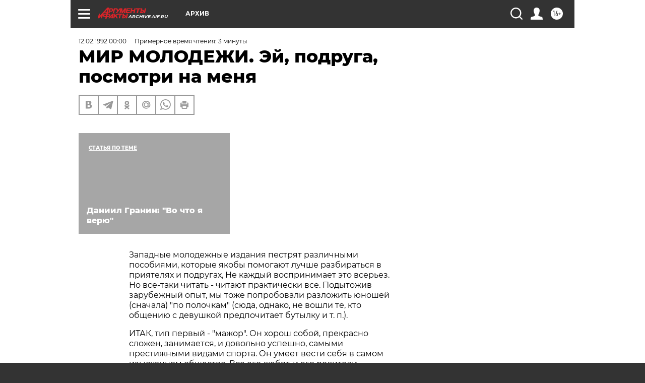

--- FILE ---
content_type: text/html; charset=UTF-8
request_url: https://archive.aif.ru/archive/1653626
body_size: 24062
content:
<!DOCTYPE html>
<!--[if IE 8]><html class="ie8"> <![endif]-->
<!--[if gt IE 8]><!--><html lang="ru"> <!--<![endif]-->
<head>
    <!-- created_at 18-11-2025 18:12:24 -->
    <script>
        window.isIndexPage = 0;
        window.isMobileBrowser = 0;
        window.disableSidebarCut = 1;
        window.bannerDebugMode = 0;
    </script>

                
                                    <meta http-equiv="Content-Type" content="text/html; charset=utf-8" >
<meta name="format-detection" content="telephone=no" >
<meta name="viewport" content="width=device-width, user-scalable=no, initial-scale=1.0, maximum-scale=1.0, minimum-scale=1.0" >
<meta http-equiv="X-UA-Compatible" content="IE=edge,chrome=1" >
<meta name="HandheldFriendly" content="true" >
<meta name="format-detection" content="telephone=no" >
<meta name="theme-color" content="#ffffff" >
<meta name="description" content="Западные молодежные издания пестрят различными пособиями, которые якобы помогают лучше разбираться в приятелях и подругах, Не каждый воспринимает это всерьез. Но все-таки читать - читают практически все" >
<meta name="keywords" content="" >
<meta name="article:published_time" content="1992-02-12T00:00:00+0300" >
<meta property="og:title" content="МИР МОЛОДЕЖИ. Эй, подруга, посмотри на меня" >
<meta property="og:description" content="Западные молодежные издания пестрят различными пособиями, которые якобы помогают лучше разбираться в приятелях и подругах, Не каждый воспринимает это всерьез. Но все-таки читать - читают практически все" >
<meta property="og:type" content="article" >
<meta property="og:image" content="https://archive.aif.ru/img/regions_og_image/archive.jpg" >
<meta property="og:url" content="https://archive.aif.ru/archive/1653626" >
<meta property="og:site_name" content="AiF" >
<meta property="twitter:card" content="summary_large_image" >
<meta property="twitter:site" content="@aifonline" >
<meta property="twitter:title" content="МИР МОЛОДЕЖИ. Эй, подруга, посмотри на меня" >
<meta property="twitter:description" content="Западные молодежные издания пестрят различными пособиями, которые якобы помогают лучше разбираться в приятелях и подругах, Не каждый воспринимает это всерьез. Но все-таки читать - читают практически все" >
<meta property="twitter:creator" content="@aifonline" >
<meta property="twitter:domain" content="https://archive.aif.ru/archive/1653626" >
<meta name="facebook-domain-verification" content="jiqbwww7rrqnwzjkizob7wrpmgmwq3" >
        <title>МИР МОЛОДЕЖИ. Эй, подруга, посмотри на меня | АиФ Архив</title>    <link rel="shortcut icon" type="image/x-icon" href="/favicon.ico" />
    <link rel="icon" type="image/svg+xml" href="/favicon.svg">
    
    <link rel="preload" href="/redesign2018/fonts/montserrat-v15-latin-ext_latin_cyrillic-ext_cyrillic-regular.woff2" as="font" type="font/woff2" crossorigin>
    <link rel="preload" href="/redesign2018/fonts/montserrat-v15-latin-ext_latin_cyrillic-ext_cyrillic-italic.woff2" as="font" type="font/woff2" crossorigin>
    <link rel="preload" href="/redesign2018/fonts/montserrat-v15-latin-ext_latin_cyrillic-ext_cyrillic-700.woff2" as="font" type="font/woff2" crossorigin>
    <link rel="preload" href="/redesign2018/fonts/montserrat-v15-latin-ext_latin_cyrillic-ext_cyrillic-700italic.woff2" as="font" type="font/woff2" crossorigin>
    <link rel="preload" href="/redesign2018/fonts/montserrat-v15-latin-ext_latin_cyrillic-ext_cyrillic-800.woff2" as="font" type="font/woff2" crossorigin>
    <link href="https://archive.aif.ru/amp/archive/1653626" rel="amphtml" >
<link href="https://archive.aif.ru/archive/1653626" rel="canonical" >
<link href="https://archive.aif.ru/redesign2018/css/style.css?d0b" media="all" rel="stylesheet" type="text/css" >
<link href="https://archive.aif.ru/img/icon/apple_touch_icon_57x57.png?d0b" rel="apple-touch-icon" sizes="57x57" >
<link href="https://archive.aif.ru/img/icon/apple_touch_icon_114x114.png?d0b" rel="apple-touch-icon" sizes="114x114" >
<link href="https://archive.aif.ru/img/icon/apple_touch_icon_72x72.png?d0b" rel="apple-touch-icon" sizes="72x72" >
<link href="https://archive.aif.ru/img/icon/apple_touch_icon_144x144.png?d0b" rel="apple-touch-icon" sizes="144x144" >
<link href="https://archive.aif.ru/img/icon/apple-touch-icon.png?d0b" rel="apple-touch-icon" sizes="180x180" >
<link href="https://archive.aif.ru/img/icon/favicon-32x32.png?d0b" rel="icon" type="image/png" sizes="32x32" >
<link href="https://archive.aif.ru/img/icon/favicon-16x16.png?d0b" rel="icon" type="image/png" sizes="16x16" >
<link href="https://archive.aif.ru/img/manifest.json?d0b" rel="manifest" >
<link href="https://archive.aif.ru/img/safari-pinned-tab.svg?d0b" rel="mask-icon" color="#d55b5b" >
<link href="https://ads.betweendigital.com" rel="preconnect" crossorigin="" >
        <script type="text/javascript">
    //<!--
    var isRedesignPage = true;    //-->
</script>
<script type="text/javascript" src="https://archive.aif.ru/js/output/jquery.min.js?d0b"></script>
<script type="text/javascript" src="https://archive.aif.ru/js/output/header_scripts.js?d0b"></script>
<script type="text/javascript">
    //<!--
    var _sf_startpt=(new Date()).getTime()    //-->
</script>
<script type="application/ld+json">
    {"@context":"https:\/\/schema.org","@type":"BreadcrumbList","itemListElement":[{"@type":"ListItem","position":1,"name":"\u0410\u0440\u0433\u0443\u043c\u0435\u043d\u0442\u044b \u0438 \u0424\u0430\u043a\u0442\u044b","item":"https:\/\/archive.aif.ru\/"},{"@type":"ListItem","position":2,"name":"\u0410\u0440\u0445\u0438\u0432","item":"https:\/\/archive.aif.ru\/archive"},{"@type":"ListItem","position":3,"name":"\u041c\u0418\u0420 \u041c\u041e\u041b\u041e\u0414\u0415\u0416\u0418. \u042d\u0439, \u043f\u043e\u0434\u0440\u0443\u0433\u0430, \u043f\u043e\u0441\u043c\u043e\u0442\u0440\u0438 \u043d\u0430 \u043c\u0435\u043d\u044f","item":"https:\/\/archive.aif.ru\/archive\/1653626"}]}</script>
<script type="application/ld+json">
    {"@context":"https:\/\/schema.org","@type":"Article","mainEntityOfPage":{"@type":"WebPage","@id":"https:\/\/archive.aif.ru\/archive\/1653626"},"headline":"\u041c\u0418\u0420 \u041c\u041e\u041b\u041e\u0414\u0415\u0416\u0418. \u042d\u0439, \u043f\u043e\u0434\u0440\u0443\u0433\u0430, \u043f\u043e\u0441\u043c\u043e\u0442\u0440\u0438 \u043d\u0430 \u043c\u0435\u043d\u044f","articleBody":"\r\n\r\n\u0417\u0430\u043f\u0430\u0434\u043d\u044b\u0435 \u043c\u043e\u043b\u043e\u0434\u0435\u0436\u043d\u044b\u0435 \u0438\u0437\u0434\u0430\u043d\u0438\u044f \u043f\u0435\u0441\u0442\u0440\u044f\u0442 \u0440\u0430\u0437\u043b\u0438\u0447\u043d\u044b\u043c\u0438 \u043f\u043e\u0441\u043e\u0431\u0438\u044f\u043c\u0438, \u043a\u043e\u0442\u043e\u0440\u044b\u0435 \u044f\u043a\u043e\u0431\u044b \u043f\u043e\u043c\u043e\u0433\u0430\u044e\u0442 \u043b\u0443\u0447\u0448\u0435 \u0440\u0430\u0437\u0431\u0438\u0440\u0430\u0442\u044c\u0441\u044f \u0432 \u043f\u0440\u0438\u044f\u0442\u0435\u043b\u044f\u0445 \u0438 \u043f\u043e\u0434\u0440\u0443\u0433\u0430\u0445, \u041d\u0435 \u043a\u0430\u0436\u0434\u044b\u0439 \u0432\u043e\u0441\u043f\u0440\u0438\u043d\u0438\u043c\u0430\u0435\u0442 \u044d\u0442\u043e \u0432\u0441\u0435\u0440\u044c\u0435\u0437. \u041d\u043e \u0432\u0441\u0435-\u0442\u0430\u043a\u0438 \u0447\u0438\u0442\u0430\u0442\u044c - \u0447\u0438\u0442\u0430\u044e\u0442 \u043f\u0440\u0430\u043a\u0442\u0438\u0447\u0435\u0441\u043a\u0438 \u0432\u0441\u0435. \u041f\u043e\u0434\u044b\u0442\u043e\u0436\u0438\u0432 \u0437\u0430\u0440\u0443\u0431\u0435\u0436\u043d\u044b\u0439 \u043e\u043f\u044b\u0442, \u043c\u044b \u0442\u043e\u0436\u0435 \u043f\u043e\u043f\u0440\u043e\u0431\u043e\u0432\u0430\u043b\u0438 \u0440\u0430\u0437\u043b\u043e\u0436\u0438\u0442\u044c \u044e\u043d\u043e\u0448\u0435\u0439 (\u0441\u043d\u0430\u0447\u0430\u043b\u0430) \"\u043f\u043e \u043f\u043e\u043b\u043e\u0447\u043a\u0430\u043c\" (\u0441\u044e\u0434\u0430, \u043e\u0434\u043d\u0430\u043a\u043e, \u043d\u0435 \u0432\u043e\u0448\u043b\u0438 \u0442\u0435, \u043a\u0442\u043e \u043e\u0431\u0449\u0435\u043d\u0438\u044e \u0441 \u0434\u0435\u0432\u0443\u0448\u043a\u043e\u0439 \u043f\u0440\u0435\u0434\u043f\u043e\u0447\u0438\u0442\u0430\u0435\u0442 \u0431\u0443\u0442\u044b\u043b\u043a\u0443 \u0438 \u0442. \u043f.). \r\n\r\n\r\n\u0418\u0422\u0410\u041a, \u0442\u0438\u043f \u043f\u0435\u0440\u0432\u044b\u0439 - \"\u043c\u0430\u0436\u043e\u0440\". \u041e\u043d \u0445\u043e\u0440\u043e\u0448 \u0441\u043e\u0431\u043e\u0439, \u043f\u0440\u0435\u043a\u0440\u0430\u0441\u043d\u043e \u0441\u043b\u043e\u0436\u0435\u043d, \u0437\u0430\u043d\u0438\u043c\u0430\u0435\u0442\u0441\u044f, \u0438 \u0434\u043e\u0432\u043e\u043b\u044c\u043d\u043e \u0443\u0441\u043f\u0435\u0448\u043d\u043e, \u0441\u0430\u043c\u044b\u043c\u0438 \u043f\u0440\u0435\u0441\u0442\u0438\u0436\u043d\u044b\u043c\u0438 \u0432\u0438\u0434\u0430\u043c\u0438 \u0441\u043f\u043e\u0440\u0442\u0430. \u041e\u043d \u0443\u043c\u0435\u0435\u0442 \u0432\u0435\u0441\u0442\u0438 \u0441\u0435\u0431\u044f \u0432 \u0441\u0430\u043c\u043e\u043c \u0438\u0437\u044b\u0441\u043a\u0430\u043d\u043d\u043e\u043c \u043e\u0431\u0449\u0435\u0441\u0442\u0432\u0435. \u0412\u0441\u0435 \u0435\u0433\u043e \u043b\u044e\u0431\u044f\u0442, \u0438 \u0435\u0433\u043e \u0440\u043e\u0434\u0438\u0442\u0435\u043b\u0438, \u043f\u0440\u0438\u043d\u0430\u0434\u043b\u0435\u0436\u0430\u0449\u0438\u0435 \u043a \u0432\u044b\u0441\u0448\u0435\u043c\u0443 \u0441\u0432\u0435\u0442\u0443, \u0441\u043f\u043e\u0441\u043e\u0431\u0441\u0442\u0432\u0443\u044e\u0442 \u0442\u043e\u043c\u0443 \u0432 \u043d\u0435\u043c\u0430\u043b\u043e\u0439 \u0441\u0442\u0435\u043f\u0435\u043d\u0438. \u0412 \u043e\u0431\u0449\u0435\u043c, \u043e\u043d - \u0441\u043e\u0432\u0435\u0440\u0448\u0435\u043d\u0441\u0442\u0432\u043e, \u043d\u0430\u0441\u043a\u043e\u043b\u044c\u043a\u043e \u043e\u043d\u043e \u0432\u043e\u0437\u043c\u043e\u0436\u043d\u043e \u0432 \u043d\u0430\u0448\u0435\u043c \u043d\u0435\u0441\u043e\u0432\u0435\u0440\u0448\u0435\u043d\u043d\u043e\u043c \u043c\u0438\u0440\u0435. \u041d\u043e \u0432 \u044d\u0442\u043e\u043c \u0438 \u0437\u0430\u043a\u043b\u044e\u0447\u0430\u0435\u0442\u0441\u044f \u043f\u0440\u043e\u0431\u043b\u0435\u043c\u0430. \u0411\u044b\u0442\u044c \u0441\u043e\u0432\u0435\u0440\u0448\u0435\u043d\u0441\u0442\u0432\u043e\u043c - \u0441\u043b\u0438\u0448\u043a\u043e\u043c \u0442\u0440\u0443\u0434\u043d\u043e \u0438 \u0443\u0442\u043e\u043c\u0438\u0442\u0435\u043b\u044c\u043d\u043e \u0434\u043b\u044f \u0436\u0438\u0432\u043e\u0433\u043e \u0447\u0435\u043b\u043e\u0432\u0435\u043a\u0430. \r\n\r\n\r\n\u0412\u0442\u043e\u0440\u043e\u0439 \u0442\u0438\u043f - \u044d\u0442\u043e \"\u0431\u043e\u0442\u0430\u043d\u0438\u043a\". \u042e\u043d\u043e\u0448\u0430, \u043a\u043e\u0442\u043e\u0440\u044b\u0439 \u043f\u043e\u0433\u043b\u043e\u0449\u0435\u043d \u0441\u0432\u043e\u0435\u0439 \u0443\u0447\u0435\u0431\u043e\u0439 \u043d\u0430\u0441\u0442\u043e\u043b\u044c\u043a\u043e, \u0447\u0442\u043e \u043f\u0440\u043e\u0441\u0442\u043e \u043e\u0431\u0449\u0435\u043d\u0438\u0435 \u0434\u0430\u0436\u0435 \u0441 \u0434\u0440\u0443\u0437\u044c\u044f\u043c\u0438 \u043f\u0440\u0438\u0432\u043e\u0434\u0438\u0442 \u0435\u0433\u043e \u0432 \u0443\u0436\u0430\u0441. \"\u0411\u043e\u0442\u0430\u043d\u0438\u043a\" \u043f\u043e\u0447\u0442\u0438 \u0432\u0441\u0435\u0433\u0434\u0430 \u0434\u043e\u0441\u0442\u0438\u0433\u0430\u0435\u0442 \u0443\u0441\u043f\u0435\u0445\u0430, \u043c\u043e\u0436\u0435\u0442 \u0431\u044b\u0442\u044c, \u043f\u043e\u0442\u043e\u043c\u0443, \u0447\u0442\u043e, \u043a\u0440\u043e\u043c\u0435 \u0443\u0447\u0435\u0431\u044b, \u043e\u043d \u043d\u0438\u0447\u0435\u0433\u043e \u0431\u043e\u043b\u044c\u0448\u0435 \u043d\u0435 \u0443\u043c\u0435\u0435\u0442 \u0434\u0435\u043b\u0430\u0442\u044c. \u0415\u043c\u0443 \u043d\u0443\u0436\u043d\u0430 \u0434\u0435\u0432\u0443\u0448\u043a\u0430, \u043a\u043e\u0442\u043e\u0440\u0430\u044f \u043c\u043e\u0433\u043b\u0430 \u0431\u044b \u0435\u0433\u043e \u0432\u0441\u0442\u0440\u044f\u0445\u043d\u0443\u0442\u044c, \u0432\u044b\u0432\u0435\u0441\u0442\u0438 \u0438\u0437 \u0437\u0430\u043c\u043a\u043d\u0443\u0442\u043e\u0433\u043e \u043f\u0440\u043e\u0441\u0442\u0440\u0430\u043d\u0441\u0442\u0432\u0430 \u0443\u0447\u0435\u0431\u043d\u0438\u043a\u043e\u0432 \u0438 \u0437\u0430\u0441\u0442\u0430\u0432\u0438\u0442\u044c \u0438\u0441\u043f\u044b\u0442\u0430\u0442\u044c \u0442\u043e, \u0447\u0442\u043e \u043d\u0435 \u043d\u0430\u0439\u0434\u0435\u0448\u044c \u0432 \u0443\u0447\u0435\u0431\u043d\u0438\u043a\u0430\u0445. \r\n\r\n\r\n\u0422\u0440\u0435\u0442\u0438\u0439 \u0442\u0438\u043f-\u044d\u0442\u043e \u044e\u043d\u043e\u0448\u0430-\u043c\u043b\u0430\u0434\u0435\u043d\u0435\u0446 (\u043d\u0430\u0432\u0435\u0440\u043d\u043e\u0435, \u0441\u0430\u043c\u043e\u0435 \u0440\u0430\u0441\u043f\u0440\u043e\u0441\u0442\u0440\u0430\u043d\u0435\u043d\u043d\u043e\u0435 \u044f\u0432\u043b\u0435\u043d\u0438\u0435 \u0432 \u043d\u0430\u0448\u0435\u0439 \u0441\u0435\u0433\u043e\u0434\u043d\u044f\u0448\u043d\u0435\u0439 \u0436\u0438\u0437\u043d\u0438). \u042d\u0442\u043e \u0441\u043e\u0432\u0435\u0440\u0448\u0435\u043d\u043d\u043e \u043e\u0447\u0430\u0440\u043e\u0432\u0430\u0442\u0435\u043b\u044c\u043d\u043e\u0435 \u0441\u043e\u0437\u0434\u0430\u043d\u0438\u0435, \u0441\u043c\u043e\u0442\u0440\u044f\u0449\u0435\u0435 \u043d\u0430 \u043c\u0438\u0440 \u044f\u0441\u043d\u044b\u043c\u0438 \u0438 \u043d\u0430\u0438\u0432\u043d\u044b\u043c\u0438 \u0433\u043b\u0430\u0437\u0430\u043c\u0438. \u0412 \u044d\u0442\u043e\u043c \u043c\u0438\u0440\u0435 \u0435\u0433\u043e \u0443\u0432\u043b\u0435\u043a\u0430\u0435\u0442 \u0442\u043e\u043b\u044c\u043a\u043e, \u043a \u043f\u0440\u0438\u043c\u0435\u0440\u0443, \u043a\u043e\u043b\u043b\u0435\u043a\u0446\u0438\u043e\u043d\u0438\u0440\u043e\u0432\u0430\u043d\u0438\u0435 \u043c\u0430\u0440\u043e\u043a, \u043c\u043e\u043d\u0435\u0442, \u043f\u043b\u0430\u0441\u0442\u0438\u043d\u043e\u043a \u0438 \u0442. \u0434. \u041a \u0441\u0435\u0440\u044c\u0435\u0437\u043d\u043e\u043c\u0443 \u043b\u044e\u0431\u043e\u0432\u043d\u043e\u043c\u0443 \u0440\u043e\u043c\u0430\u043d\u0443 \u043e\u043d \u0441\u043e\u0432\u0435\u0440\u0448\u0435\u043d\u043d\u043e \u043d\u0435 \u0433\u043e\u0442\u043e\u0432: \u0441\u043a\u0430\u0436\u0435\u043c, \u0443 \u043d\u0435\u0433\u043e \u043f\u0440\u0438 \u043f\u043e\u043b\u043d\u043e\u043c \u043e\u0442\u0441\u0443\u0442\u0441\u0442\u0432\u0438\u0438 \u0434\u0435\u043d\u0435\u0433 \u0434\u0430\u0436\u0435 \u043c\u044b\u0441\u043b\u0438 \u043d\u0435 \u0432\u043e\u0437\u043d\u0438\u043a\u043d\u0435\u0442 \u0433\u0434\u0435-\u0442\u043e \u0438\u0445 \u0434\u043e\u0441\u0442\u0430\u0442\u044c. \r\n\r\n\r\n\u0421\u043b\u0435\u0434\u0443\u044e\u0449\u0438\u0439 \u043d\u0430 \u043e\u0447\u0435\u0440\u0435\u0434\u0438 - \"\u0438\u043d\u0442\u0435\u043b\u043b\u0435\u043a\u0442\u0443\u0430\u043b\". \u041e, \u044d\u0442\u043e \u043f\u043e\u044d\u0442 \u0438 \u0434\u0443\u0448\u0435, \u0444\u0438\u043b\u043e\u0441\u043e\u0444, \u0441\u0442\u0440\u0435\u043c\u044f\u0449\u0438\u0439\u0441\u044f \u0440\u0430\u0437\u0440\u0435\u0448\u0438\u0442\u044c \u043f\u0440\u043e\u0431\u043b\u0435\u043c\u044b \u043c\u0438\u0440\u043e\u0437\u0434\u0430\u043d\u0438\u044f. \u0410 \u0432 \u0440\u0435\u0437\u0443\u043b\u044c\u0442\u0430\u0442\u0435 \u044d\u0442\u043e\u0433\u043e \u043e\u043d \u043e\u0431\u044b\u0447\u043d\u043e \u043d\u0435\u043c\u043d\u043e\u0433\u043e \u043c\u0440\u0430\u0447\u0435\u043d \u0438 \u0443\u043d\u044b\u043b, \u0434\u0435\u043f\u0440\u0435\u0441\u0441\u0438\u044f - \u0447\u0430\u0441\u0442\u0430\u044f \u0433\u043e\u0441\u0442\u044c\u044f \u0432 \u0435\u0433\u043e \u043a\u043e\u043c\u043d\u0430\u0442\u0435. \u0415\u0434\u0438\u043d\u0441\u0442\u0432\u0435\u043d\u043d\u043e\u0435 \u0443\u0442\u0435\u0448\u0435\u043d\u0438\u0435 - \u044d\u0442\u043e \u043a\u043d\u0438\u0433\u0438, \u0444\u0438\u043b\u043e\u0441\u043e\u0444\u0441\u043a\u0438\u0435 \u0442\u0440\u0430\u043a\u0442\u0430\u0442\u044b \u0438 \u0431\u0435\u0441\u0441\u043c\u0435\u0440\u0442\u043d\u044b\u0435 \u0442\u0440\u0443\u0434\u044b \u0438\u0441\u043a\u0443\u0441\u0441\u0442\u0432\u043e\u0432\u0435\u0434\u043e\u0432. \u0415\u043c\u0443 \u043d\u0443\u0436\u043d\u0430 \u0434\u0435\u0432\u0443\u0448\u043a\u0430, \u043a\u043e\u0442\u043e\u0440\u0430\u044f \u0434\u043e\u043b\u0436\u043d\u0430 \u0434\u043e\u043a\u0430\u0437\u0430\u0442\u044c, \u0447\u0442\u043e \u0441\u0435\u0440\u0434\u0446\u0435 \u0441\u043e\u0432\u0441\u0435\u043c \u043d\u0435 \u043e\u0431\u044f\u0437\u0430\u0442\u0435\u043b\u044c\u043d\u043e \u043f\u043e\u0434\u0447\u0438\u043d\u044f\u0442\u044c \u0440\u0430\u0437\u0443\u043c\u0443. \u041d\u043e \u044d\u0442\u043e \u0441\u043b\u043e\u0436\u043d\u043e. \r\n\r\n\r\n\"\u0411\u0443\u043d\u0442\u0430\u0440\u044f\", \u0434\u0443\u043c\u0430\u0435\u0442\u0441\u044f, \u0432\u044b \u0432\u0441\u0435\u0433\u0434\u0430 \u0432\u044b\u0434\u0435\u043b\u0438\u0442\u0435 \u0438\u0437 \u0442\u043e\u043b\u043f\u044b: \u043e\u043d \u043e\u0434\u0435\u0442 \u043d\u0430\u0440\u043e\u0447\u0438\u0442\u043e \u043d\u0435 \u0442\u0430\u043a, \u043a\u0430\u043a \u0432\u0441\u0435. \u041e\u043d \u0441\u043f\u043e\u0441\u043e\u0431\u0435\u043d \u0441\u0434\u0435\u043b\u0430\u0442\u044c \u0432\u0441\u0435, \u0447\u0442\u043e\u0431\u044b \u043f\u043e\u043a\u0430\u0437\u0430\u0442\u044c \u044d\u0442\u043e\u043c\u0443 \u043c\u0438\u0440\u0443, \u043a\u0430\u043a \u043e\u043d \u0435\u0433\u043e \u043f\u0440\u0435\u0437\u0438\u0440\u0430\u0435\u0442 \u0437\u0430 \u0433\u043b\u0443\u043f\u043e\u0441\u0442\u044c \u0438 \u043d\u0438\u0447\u0442\u043e\u0436\u043d\u043e\u0441\u0442\u044c. \r\n\r\n\r\n\u041d\u0430 \u0441\u0430\u043c\u043e\u043c \u0436\u0435 \u0434\u0435\u043b\u0435 \u0432\u0430\u0448 \"\u0431\u0443\u043d\u0442\u0430\u0440\u044c\" \u043c\u043e\u0436\u0435\u0442 \u043e\u043a\u0430\u0437\u0430\u0442\u044c\u0441\u044f \u0438\u043b\u0438 \u0438\u0434\u0435\u0430\u043b\u0438\u0441\u0442\u043e\u043c, \u043a\u043e\u0442\u043e\u0440\u044b\u0439 \u0440\u0430\u0437\u043e\u0447\u0430\u0440\u043e\u0432\u0430\u043b\u0441\u044f, \u043f\u043e\u0442\u043e\u043c\u0443 \u0447\u0442\u043e \u0436\u0438\u0437\u043d\u044c \u043e\u043a\u0430\u0437\u0430\u043b\u0430\u0441\u044c \u043d\u0435 \u0442\u0430\u043a\u043e\u0439, \u043a\u0430\u043a\u043e\u0439 \u043e\u043d \u0435\u0435 \u0432\u043e\u043e\u0431\u0440\u0430\u0437\u0438\u043b, \u0438\u043b\u0438 \u044d\u0442\u043e \u043f\u0440\u043e\u0441\u0442\u043e \u043c\u0430\u043d\u044c\u044f\u043a. \u0412 \u043f\u0435\u0440\u0432\u043e\u043c \u0441\u043b\u0443\u0447\u0430\u0435, \u043e\u0431\u0449\u0430\u044f\u0441\u044c \u0441 \u043d\u0438\u043c, \u0432\u044b \u0434\u043e\u043b\u0436\u043d\u044b \u0434\u043e \u043a\u0430\u043a\u043e\u0439- \u0442\u043e \u0441\u0442\u0435\u043f\u0435\u043d\u0438 \u0442\u043e\u0436\u0435 \u0432\u0437\u0431\u0443\u043d\u0442\u043e\u0432\u0430\u0442\u044c\u0441\u044f (\u043d\u043e \u043d\u0435 \u0437\u0430\u0431\u044b\u0432\u0430\u0439\u0442\u0435, \u0447\u0442\u043e \u0435\u0441\u043b\u0438 \u0432 \u044d\u0442\u043e\u0439 \u0436\u0438\u0437\u043d\u0438 \u0447\u0442\u043e-\u043d\u0438\u0431\u0443\u0434\u044c \u043d\u0430\u0434\u0443\u043c\u0430\u044e\u0442 \u0438\u0437\u043c\u0435\u043d\u0438\u0442\u044c, \u0442\u043e \u0441 \u0432\u0430\u043c\u0438 \u043d\u0435 \u043f\u043e\u0441\u043e\u0432\u0435\u0442\u0443\u044e\u0442\u0441\u044f). \u041d\u0443 \u0430 \u0432\u043e \u0432\u0442\u043e\u0440\u043e\u043c \u0441\u043b\u0443\u0447\u0430\u0435, \u0438\u0434\u0435\u0430\u043b\u044c\u043d\u044b\u0439 \u0432\u0430\u0440\u0438\u0430\u043d\u0442 - \u0432\u044b\u0437\u0432\u0430\u0442\u044c \"\u0441\u043a\u043e\u0440\u0443\u044e\" \u0438\u043b\u0438 \u043f\u043e\u0437\u0432\u043e\u043d\u0438\u0442\u044c \u0432 \u043c\u0438\u043b\u0438\u0446\u0438\u044e. \r\n\r\n\r\n\u0410 \u0447\u0442\u043e \u0436\u0435 \"\u0445\u0438\u0449\u043d\u0438\u043a\"? \u041d\u0430 \u043d\u0435\u0433\u043e \u0442\u0440\u0443\u0434\u043d\u043e \u043d\u0435 \u043e\u0431\u0440\u0430\u0442\u0438\u0442\u044c \u0432\u043d\u0438\u043c\u0430\u043d\u0438\u0435: \u043e\u043d \u043a\u0440\u0430\u0441\u0438\u0432 \u0438 \u0437\u0430\u0433\u0430\u0434\u043e\u0447\u0435\u043d, \u0435\u0433\u043e \"\u043f\u0440\u0438\u043a\u0438\u0434\" \u0432\u0441\u0435\u0433\u0434\u0430 \u043a\u0440\u0443\u0442 \u0434\u043e \u043d\u0435\u0432\u043e\u0437\u043c\u043e\u0436\u043d\u043e\u0441\u0442\u0438. \u041e\u043d \u0443\u043c\u0435\u0435\u0442 \u0432\u0435\u0441\u0442\u0438 \u0441\u0435\u0431\u044f \u0442\u0430\u043a, \u0447\u0442\u043e \u0434\u0430\u0436\u0435 \u0434\u0443\u0440\u043d\u0443\u0448\u043a\u0430 \u043f\u043e\u0447\u0443\u0432\u0441\u0442\u0432\u0443\u0435\u0442 \u0441\u0435\u0431\u044f \u0440\u043e\u043a\u043e\u0432\u043e\u0439 \u0436\u0435\u043d\u0449\u0438\u043d\u043e\u0439. \u041d\u043e \u0435\u0433\u043e \u043e\u0441\u043d\u043e\u0432\u043d\u044b\u043c \u043f\u0440\u0438\u043d\u0446\u0438\u043f\u043e\u043c \u044f\u0432\u043b\u044f\u0435\u0442\u0441\u044f - \u0441\u0430\u043c\u043e\u043c\u0443 \u0441\u0435\u0431\u044f \u043f\u043e\u0447\u0443\u0432\u0441\u0442\u0432\u043e\u0432\u0430\u0442\u044c \u0440\u043e\u043a\u043e\u0432\u044b\u043c \u043c\u0443\u0436\u0447\u0438\u043d\u043e\u0439, \u0438 \u0434\u043e\u0441\u0442\u0438\u0433\u0430\u0435\u0442 \u043e\u043d \u044d\u0442\u043e\u0433\u043e, \u0437\u0430\u0432\u043e\u0435\u0432\u044b\u0432\u0430\u044f, \u0430 \u0437\u0430\u0442\u0435\u043c \u0440\u0430\u0437\u0431\u0438\u0432\u0430\u044f \u0434\u0435\u0432\u0438\u0447\u044c\u0438 \u0441\u0435\u0440\u0434\u0446\u0430.\r\n\u0421\u043c\u043e\u0442\u0440\u0438\u0442\u0435 \u0442\u0430\u043a\u0436\u0435:\r\n\r\n    \u041d\u0430\u0442\u0430\u043b\u044c\u044f \u0412\u0435\u0442\u043b\u0438\u0446\u043a\u0430\u044f: \"\u042f \u043b\u044e\u0431\u043b\u044e \u0441\u0435\u0431\u044f\"&nbsp;&rarr;\r\n    \u0425\u043e\u0442\u0438\u0442\u0435 \u0431\u044b\u0442\u044c \u0441\u0447\u0430\u0441\u0442\u043b\u0438\u0432\u044b\u043c? \u0411\u0443\u0434\u044c\u0442\u0435!&nbsp;&rarr;\r\n    \u0417\u0430\u043b\u043e\u0433 \u0432\u044b\u0436\u0438\u0432\u0430\u043d\u0438\u044f&nbsp;&rarr;\r\n ...","author":[{"@type":"Organization","name":"\u0410\u0440\u0433\u0443\u043c\u0435\u043d\u0442\u044b \u0438 \u0424\u0430\u043a\u0442\u044b","url":"https:\/\/aif.ru\/"}],"keywords":["\u0410\u0440\u0445\u0438\u0432"],"datePublished":"1992-02-12T00:00:00+03:00","dateModified":"2021-03-10T09:53:16+03:00","interactionStatistic":[{"@type":"InteractionCounter","interactionType":"http:\/\/schema.org\/CommentAction","userInteractionCount":0}]}</script>
<script type="text/javascript" src="https://yastatic.net/s3/passport-sdk/autofill/v1/sdk-suggest-with-polyfills-latest.js?d0b"></script>
<script type="text/javascript">
    //<!--
    window.YandexAuthParams = {"oauthQueryParams":{"client_id":"b104434ccf5a4638bdfe8a9101264f3c","response_type":"code","redirect_uri":"https:\/\/aif.ru\/oauth\/yandex\/callback"},"tokenPageOrigin":"https:\/\/aif.ru"};    //-->
</script>
<script type="text/javascript">
    //<!--
    function AdFox_getWindowSize() {
    var winWidth,winHeight;
	if( typeof( window.innerWidth ) == 'number' ) {
		//Non-IE
		winWidth = window.innerWidth;
		winHeight = window.innerHeight;
	} else if( document.documentElement && ( document.documentElement.clientWidth || document.documentElement.clientHeight ) ) {
		//IE 6+ in 'standards compliant mode'
		winWidth = document.documentElement.clientWidth;
		winHeight = document.documentElement.clientHeight;
	} else if( document.body && ( document.body.clientWidth || document.body.clientHeight ) ) {
		//IE 4 compatible
		winWidth = document.body.clientWidth;
		winHeight = document.body.clientHeight;
	}
	return {"width":winWidth, "height":winHeight};
}//END function AdFox_getWindowSize

function AdFox_getElementPosition(elemId){
    var elem;
    
    if (document.getElementById) {
		elem = document.getElementById(elemId);
	}
	else if (document.layers) {
		elem = document.elemId;
	}
	else if (document.all) {
		elem = document.all.elemId;
	}
    var w = elem.offsetWidth;
    var h = elem.offsetHeight;	
    var l = 0;
    var t = 0;
	
    while (elem)
    {
        l += elem.offsetLeft;
        t += elem.offsetTop;
        elem = elem.offsetParent;
    }

    return {"left":l, "top":t, "width":w, "height":h};
} //END function AdFox_getElementPosition

function AdFox_getBodyScrollTop(){
	return self.pageYOffset || (document.documentElement && document.documentElement.scrollTop) || (document.body && document.body.scrollTop);
} //END function AdFox_getBodyScrollTop

function AdFox_getBodyScrollLeft(){
	return self.pageXOffset || (document.documentElement && document.documentElement.scrollLeft) || (document.body && document.body.scrollLeft);
}//END function AdFox_getBodyScrollLeft

function AdFox_Scroll(elemId,elemSrc){
   var winPos = AdFox_getWindowSize();
   var winWidth = winPos.width;
   var winHeight = winPos.height;
   var scrollY = AdFox_getBodyScrollTop();
   var scrollX =  AdFox_getBodyScrollLeft();
   var divId = 'AdFox_banner_'+elemId;
   var ltwhPos = AdFox_getElementPosition(divId);
   var lPos = ltwhPos.left;
   var tPos = ltwhPos.top;

   if(scrollY+winHeight+5 >= tPos && scrollX+winWidth+5 >= lPos){
      AdFox_getCodeScript(1,elemId,elemSrc);
	  }else{
	     setTimeout('AdFox_Scroll('+elemId+',"'+elemSrc+'");',100);
	  }
}//End function AdFox_Scroll    //-->
</script>
<script type="text/javascript">
    //<!--
    function AdFox_SetLayerVis(spritename,state){
   document.getElementById(spritename).style.visibility=state;
}

function AdFox_Open(AF_id){
   AdFox_SetLayerVis('AdFox_DivBaseFlash_'+AF_id, "hidden");
   AdFox_SetLayerVis('AdFox_DivOverFlash_'+AF_id, "visible");
}

function AdFox_Close(AF_id){
   AdFox_SetLayerVis('AdFox_DivOverFlash_'+AF_id, "hidden");
   AdFox_SetLayerVis('AdFox_DivBaseFlash_'+AF_id, "visible");
}

function AdFox_getCodeScript(AF_n,AF_id,AF_src){
   var AF_doc;
   if(AF_n<10){
      try{
	     if(document.all && !window.opera){
		    AF_doc = window.frames['AdFox_iframe_'+AF_id].document;
			}else if(document.getElementById){
			         AF_doc = document.getElementById('AdFox_iframe_'+AF_id).contentDocument;
					 }
		 }catch(e){}
    if(AF_doc){
	   AF_doc.write('<scr'+'ipt type="text/javascript" src="'+AF_src+'"><\/scr'+'ipt>');
	   }else{
	      setTimeout('AdFox_getCodeScript('+(++AF_n)+','+AF_id+',"'+AF_src+'");', 100);
		  }
		  }
}

function adfoxSdvigContent(banID, flashWidth, flashHeight){
	var obj = document.getElementById('adfoxBanner'+banID).style;
	if (flashWidth == '100%') obj.width = flashWidth;
	    else obj.width = flashWidth + "px";
	if (flashHeight == '100%') obj.height = flashHeight;
	    else obj.height = flashHeight + "px";
}

function adfoxVisibilityFlash(banName, flashWidth, flashHeight){
    	var obj = document.getElementById(banName).style;
	if (flashWidth == '100%') obj.width = flashWidth;
	    else obj.width = flashWidth + "px";
	if (flashHeight == '100%') obj.height = flashHeight;
	    else obj.height = flashHeight + "px";
}

function adfoxStart(banID, FirShowFlNum, constVisFlashFir, sdvigContent, flash1Width, flash1Height, flash2Width, flash2Height){
	if (FirShowFlNum == 1) adfoxVisibilityFlash('adfoxFlash1'+banID, flash1Width, flash1Height);
	    else if (FirShowFlNum == 2) {
		    adfoxVisibilityFlash('adfoxFlash2'+banID, flash2Width, flash2Height);
	        if (constVisFlashFir == 'yes') adfoxVisibilityFlash('adfoxFlash1'+banID, flash1Width, flash1Height);
		    if (sdvigContent == 'yes') adfoxSdvigContent(banID, flash2Width, flash2Height);
		        else adfoxSdvigContent(banID, flash1Width, flash1Height);
	}
}

function adfoxOpen(banID, constVisFlashFir, sdvigContent, flash2Width, flash2Height){
	var aEventOpenClose = new Image();
	var obj = document.getElementById("aEventOpen"+banID);
	if (obj) aEventOpenClose.src =  obj.title+'&rand='+Math.random()*1000000+'&prb='+Math.random()*1000000;
	adfoxVisibilityFlash('adfoxFlash2'+banID, flash2Width, flash2Height);
	if (constVisFlashFir != 'yes') adfoxVisibilityFlash('adfoxFlash1'+banID, 1, 1);
	if (sdvigContent == 'yes') adfoxSdvigContent(banID, flash2Width, flash2Height);
}


function adfoxClose(banID, constVisFlashFir, sdvigContent, flash1Width, flash1Height){
	var aEventOpenClose = new Image();
	var obj = document.getElementById("aEventClose"+banID);
	if (obj) aEventOpenClose.src =  obj.title+'&rand='+Math.random()*1000000+'&prb='+Math.random()*1000000;
	adfoxVisibilityFlash('adfoxFlash2'+banID, 1, 1);
	if (constVisFlashFir != 'yes') adfoxVisibilityFlash('adfoxFlash1'+banID, flash1Width, flash1Height);
	if (sdvigContent == 'yes') adfoxSdvigContent(banID, flash1Width, flash1Height);
}    //-->
</script>
<script type="text/javascript" async="true" src="https://yandex.ru/ads/system/header-bidding.js?d0b"></script>
<script type="text/javascript" src="https://ad.mail.ru/static/sync-loader.js?d0b"></script>
<script type="text/javascript" async="true" src="https://cdn.skcrtxr.com/roxot-wrapper/js/roxot-manager.js?pid=42c21743-edce-4460-a03e-02dbaef8f162"></script>
<script type="text/javascript" src="https://cdn-rtb.sape.ru/js/uids.js?d0b"></script>
<script type="text/javascript">
    //<!--
        var adfoxBiddersMap = {
    "betweenDigital": "816043",
 "mediasniper": "2218745",
    "myTarget": "810102",
 "buzzoola": "1096246",
 "adfox_roden-media": "3373170",
    "videonow": "2966090", 
 "adfox_adsmart": "1463295",
  "Gnezdo": "3123512",
    "roxot": "3196121",
 "astralab": "2486209",
  "getintent": "3186204",
 "sape": "2758269",
 "adwile": "2733112",
 "hybrid": "2809332"
};
var syncid = window.rb_sync.id;
	  var biddersCpmAdjustmentMap = {
      'adfox_adsmart': 0.6,
	  'Gnezdo': 0.8,
	  'adwile': 0.8
  };

if (window.innerWidth >= 1024) {
var adUnits = [{
        "code": "adfox_153825256063495017",
  "sizes": [[300, 600], [240,400]],
        "bids": [{
                "bidder": "betweenDigital",
                "params": {
                    "placementId": "3235886"
                }
            },{
                "bidder": "myTarget",
                "params": {
                    "placementId": "555209",
"sendTargetRef": "true",
"additional": {
"fpid": syncid
}			
                }
            },{
                "bidder": "hybrid",
                "params": {
                    "placementId": "6582bbf77bc72f59c8b22f65"
                }
            },{
                "bidder": "buzzoola",
                "params": {
                    "placementId": "1252803"
                }
            },{
                "bidder": "videonow",
                "params": {
                    "placementId": "8503533"
                }
            },{
                    "bidder": "adfox_adsmart",
                    "params": {
						p1: 'cqguf',
						p2: 'hhro'
					}
            },{
                    "bidder": "roxot",
                    "params": {
						placementId: '2027d57b-1cff-4693-9a3c-7fe57b3bcd1f',
						sendTargetRef: true
					}
            },{
                    "bidder": "mediasniper",
                    "params": {
						"placementId": "4417"
					}
            },{
                    "bidder": "Gnezdo",
                    "params": {
						"placementId": "354318"
					}
            },{
                    "bidder": "getintent",
                    "params": {
						"placementId": "215_V_aif.ru_D_Top_300x600"
					}
            },{
                    "bidder": "adfox_roden-media",
                    "params": {
						p1: "dilmj",
						p2: "emwl"
					}
            },{
                    "bidder": "astralab",
                    "params": {
						"placementId": "642ad3a28528b410c4990932"
					}
            }
        ]
    },{
        "code": "adfox_150719646019463024",
		"sizes": [[640,480], [640,360]],
        "bids": [{
                "bidder": "adfox_adsmart",
                    "params": {
						p1: 'cmqsb',
						p2: 'ul'
					}
            },{
                "bidder": "sape",
                "params": {
                    "placementId": "872427",
					additional: {
                       sapeFpUids: window.sapeRrbFpUids || []
                   }				
                }
            },{
                "bidder": "roxot",
                "params": {
                    placementId: '2b61dd56-9c9f-4c45-a5f5-98dd5234b8a1',
					sendTargetRef: true
                }
            },{
                "bidder": "getintent",
                "params": {
                    "placementId": "215_V_aif.ru_D_AfterArticle_640х480"
                }
            }
        ]
    },{
        "code": "adfox_149010055036832877",
		"sizes": [[970,250]],
		"bids": [{
                    "bidder": "adfox_roden-media",
                    "params": {
						p1: 'dilmi',
						p2: 'hfln'
					}
            },{
                    "bidder": "buzzoola",
                    "params": {
						"placementId": "1252804"
					}
            },{
                    "bidder": "getintent",
                    "params": {
						"placementId": "215_V_aif.ru_D_Billboard_970x250"
					}
            },{
                "bidder": "astralab",
                "params": {
                    "placementId": "67bf071f4e6965fa7b30fea3"
                }
            },{
                    "bidder": "hybrid",
                    "params": {
						"placementId": "6582bbf77bc72f59c8b22f66"
					}
            },{
                    "bidder": "myTarget",
                    "params": {
						"placementId": "1462991",
"sendTargetRef": "true",
"additional": {
"fpid": syncid
}			
					}
            }			           
        ]        
    },{
        "code": "adfox_149874332414246474",
		"sizes": [[640,360], [300,250], [640,480]],
		"codeType": "combo",
		"bids": [{
                "bidder": "mediasniper",
                "params": {
                    "placementId": "4419"
                }
            },{
                "bidder": "buzzoola",
                "params": {
                    "placementId": "1220692"
                }
            },{
                "bidder": "astralab",
                "params": {
                    "placementId": "66fd25eab13381b469ae4b39"
                }
            },
			{
                    "bidder": "betweenDigital",
                    "params": {
						"placementId": "4502825"
					}
            }
			           
        ]        
    },{
        "code": "adfox_149848658878716687",
		"sizes": [[300,600], [240,400]],
        "bids": [{
                "bidder": "betweenDigital",
                "params": {
                    "placementId": "3377360"
                }
            },{
                "bidder": "roxot",
                "params": {
                    placementId: 'fdaba944-bdaa-4c63-9dd3-af12fc6afbf8',
					sendTargetRef: true
                }
            },{
                "bidder": "sape",
                "params": {
                    "placementId": "872425",
					additional: {
                       sapeFpUids: window.sapeRrbFpUids || []
                   }
                }
            },{
                "bidder": "adwile",
                "params": {
                    "placementId": "27990"
                }
            }
        ]        
    }
],
	syncPixels = [{
    bidder: 'hybrid',
    pixels: [
    "https://www.tns-counter.ru/V13a****idsh_ad/ru/CP1251/tmsec=idsh_dis/",
    "https://www.tns-counter.ru/V13a****idsh_vid/ru/CP1251/tmsec=idsh_aifru-hbrdis/",
    "https://mc.yandex.ru/watch/66716692?page-url=aifru%3Futm_source=dis_hybrid_default%26utm_medium=%26utm_campaign=%26utm_content=%26utm_term=&page-ref="+window.location.href
]
  }
  ];
} else if (window.innerWidth < 1024) {
var adUnits = [{
        "code": "adfox_14987283079885683",
		"sizes": [[300,250], [300,240]],
        "bids": [{
                "bidder": "betweenDigital",
                "params": {
                    "placementId": "2492448"
                }
            },{
                "bidder": "myTarget",
                "params": {
                    "placementId": "226830",
"sendTargetRef": "true",
"additional": {
"fpid": syncid
}			
                }
            },{
                "bidder": "hybrid",
                "params": {
                    "placementId": "6582bbf77bc72f59c8b22f64"
                }
            },{
                "bidder": "mediasniper",
                "params": {
                    "placementId": "4418"
                }
            },{
                "bidder": "buzzoola",
                "params": {
                    "placementId": "563787"
                }
            },{
                "bidder": "roxot",
                "params": {
                    placementId: '20bce8ad-3a5e-435a-964f-47be17e201cf',
					sendTargetRef: true
                }
            },{
                "bidder": "videonow",
                "params": {
                    "placementId": "2577490"
                }
            },{
                "bidder": "adfox_adsmart",
                    "params": {
						p1: 'cqmbg',
						p2: 'ul'
					}
            },{
                    "bidder": "Gnezdo",
                    "params": {
						"placementId": "354316"
					}
            },{
                    "bidder": "getintent",
                    "params": {
						"placementId": "215_V_aif.ru_M_Top_300x250"
					}
            },{
                    "bidder": "adfox_roden-media",
                    "params": {
						p1: "dilmx",
						p2: "hbts"
					}
            },{
                "bidder": "astralab",
                "params": {
                    "placementId": "642ad47d8528b410c4990933"
                }
            }			
        ]        
    },{
        "code": "adfox_153545578261291257",
		"bids": [{
                    "bidder": "sape",
                    "params": {
						"placementId": "872426",
					additional: {
                       sapeFpUids: window.sapeRrbFpUids || []
                   }
					}
            },{
                    "bidder": "roxot",
                    "params": {
						placementId: 'eb2ebb9c-1e7e-4c80-bef7-1e93debf197c',
						sendTargetRef: true
					}
            }
			           
        ]        
    },{
        "code": "adfox_165346609120174064",
		"sizes": [[320,100]],
		"bids": [            
            		{
                    "bidder": "buzzoola",
                    "params": {
						"placementId": "1252806"
					}
            },{
                    "bidder": "getintent",
                    "params": {
						"placementId": "215_V_aif.ru_M_FloorAd_320x100"
					}
            }
			           
        ]        
    },{
        "code": "adfox_155956315896226671",
		"bids": [            
            		{
                    "bidder": "buzzoola",
                    "params": {
						"placementId": "1252805"
					}
            },{
                    "bidder": "sape",
                    "params": {
						"placementId": "887956",
					additional: {
                       sapeFpUids: window.sapeRrbFpUids || []
                   }
					}
            },{
                    "bidder": "myTarget",
                    "params": {
						"placementId": "821424",
"sendTargetRef": "true",
"additional": {
"fpid": syncid
}			
					}
            }
			           
        ]        
    },{
        "code": "adfox_149874332414246474",
		"sizes": [[640,360], [300,250], [640,480]],
		"codeType": "combo",
		"bids": [{
                "bidder": "adfox_roden-media",
                "params": {
					p1: 'dilmk',
					p2: 'hfiu'
				}
            },{
                "bidder": "mediasniper",
                "params": {
                    "placementId": "4419"
                }
            },{
                "bidder": "roxot",
                "params": {
                    placementId: 'ba25b33d-cd61-4c90-8035-ea7d66f011c6',
					sendTargetRef: true
                }
            },{
                "bidder": "adwile",
                "params": {
                    "placementId": "27991"
                }
            },{
                    "bidder": "Gnezdo",
                    "params": {
						"placementId": "354317"
					}
            },{
                    "bidder": "getintent",
                    "params": {
						"placementId": "215_V_aif.ru_M_Comboblock_300x250"
					}
            },{
                    "bidder": "astralab",
                    "params": {
						"placementId": "66fd260fb13381b469ae4b3f"
					}
            },{
                    "bidder": "betweenDigital",
                    "params": {
						"placementId": "4502825"
					}
            }
			]        
    }
],
	syncPixels = [
  {
    bidder: 'hybrid',
    pixels: [
    "https://www.tns-counter.ru/V13a****idsh_ad/ru/CP1251/tmsec=idsh_mob/",
    "https://www.tns-counter.ru/V13a****idsh_vid/ru/CP1251/tmsec=idsh_aifru-hbrmob/",
    "https://mc.yandex.ru/watch/66716692?page-url=aifru%3Futm_source=mob_hybrid_default%26utm_medium=%26utm_campaign=%26utm_content=%26utm_term=&page-ref="+window.location.href
]
  }
  ];
}
var userTimeout = 1500;
window.YaHeaderBiddingSettings = {
    biddersMap: adfoxBiddersMap,
	biddersCpmAdjustmentMap: biddersCpmAdjustmentMap,
    adUnits: adUnits,
    timeout: userTimeout,
    syncPixels: syncPixels	
};    //-->
</script>
<script type="text/javascript">
    //<!--
    window.yaContextCb = window.yaContextCb || []    //-->
</script>
<script type="text/javascript" async="true" src="https://yandex.ru/ads/system/context.js?d0b"></script>
<script type="text/javascript">
    //<!--
    window.EventObserver = {
    observers: {},

    subscribe: function (name, fn) {
        if (!this.observers.hasOwnProperty(name)) {
            this.observers[name] = [];
        }
        this.observers[name].push(fn)
    },
    
    unsubscribe: function (name, fn) {
        if (!this.observers.hasOwnProperty(name)) {
            return;
        }
        this.observers[name] = this.observers[name].filter(function (subscriber) {
            return subscriber !== fn
        })
    },
    
    broadcast: function (name, data) {
        if (!this.observers.hasOwnProperty(name)) {
            return;
        }
        this.observers[name].forEach(function (subscriber) {
            return subscriber(data)
        })
    }
};    //-->
</script>    
    <script>
  var adcm_config ={
    id:1064,
    platformId: 64,
    init: function () {
      window.adcm.call();
    }
  };
</script>
<script src="https://tag.digitaltarget.ru/adcm.js" async></script>        <link rel="stylesheet" type="text/css" media="print" href="https://archive.aif.ru/redesign2018/css/print.css?d0b" />
    <base href=""/>
</head><body class="region__archive ">
<div class="overlay"></div>
<!-- Rating@Mail.ru counter -->
<script type="text/javascript">
var _tmr = window._tmr || (window._tmr = []);
_tmr.push({id: "59428", type: "pageView", start: (new Date()).getTime()});
(function (d, w, id) {
  if (d.getElementById(id)) return;
  var ts = d.createElement("script"); ts.type = "text/javascript"; ts.async = true; ts.id = id;
  ts.src = "https://top-fwz1.mail.ru/js/code.js";
  var f = function () {var s = d.getElementsByTagName("script")[0]; s.parentNode.insertBefore(ts, s);};
  if (w.opera == "[object Opera]") { d.addEventListener("DOMContentLoaded", f, false); } else { f(); }
})(document, window, "topmailru-code");
</script><noscript><div>
<img src="https://top-fwz1.mail.ru/counter?id=59428;js=na" style="border:0;position:absolute;left:-9999px;" alt="Top.Mail.Ru" />
</div></noscript>
<!-- //Rating@Mail.ru counter -->



<div class="container white_bg" id="container">
    
        <noindex><div class="adv_content bp__body_first adwrapper"><div class="banner_params hide" data-params="{&quot;id&quot;:5465,&quot;num&quot;:1,&quot;place&quot;:&quot;body_first&quot;}"></div>
<!--AdFox START-->
<!--aif_direct-->
<!--Площадка: AIF_fullscreen/catfish / * / *-->
<!--Тип баннера: CatFish-->
<!--Расположение: <верх страницы>-->
<div id="adfox_155956532411722131"></div>
<script>
window.yaContextCb.push(()=>{
    Ya.adfoxCode.create({
      ownerId: 249933,
        containerId: 'adfox_155956532411722131',
type: 'fullscreen',
platform: 'desktop',
        params: {
            pp: 'g',
            ps: 'didj',
            p2: 'gkue',
            puid1: ''
        }
    });
});
</script></div></noindex>
        
        <!--баннер над шапкой--->
                <div class="banner_box">
            <div class="main_banner">
                <noindex><div class="adv_content bp__header no_portr cont_center adwrapper no_mob"><div class="banner_params hide" data-params="{&quot;id&quot;:1500,&quot;num&quot;:1,&quot;place&quot;:&quot;header&quot;}"></div>
<center data-slot="1500">

<!--AdFox START-->
<!--aif_direct-->
<!--Площадка: AIF.ru / * / *-->
<!--Тип баннера: Background-->
<!--Расположение: <верх страницы>-->
<div id="adfox_149010055036832877"></div>
<script>
window.yaContextCb.push(()=>{
    Ya.adfoxCode.create({
      ownerId: 249933,
        containerId: 'adfox_149010055036832877',
        params: {
            pp: 'g',
            ps: 'chxs',
            p2: 'fmis'
          
        }
    });
});
</script>

<script>
$(document).ready(function() {
$('#container').addClass('total_branb_no_top');
 });
</script>
<style>
body > a[style] {position:fixed !important;}
</style> 
  


</center></div></noindex>            </div>
        </div>
                <!--//баннер  над шапкой--->

    <script>
	currentUser = new User();
</script>

<header class="header">
    <div class="count_box_nodisplay">
    <div class="couter_block"><!--LiveInternet counter-->
<script type="text/javascript"><!--
document.write("<img src='https://counter.yadro.ru//hit;AIF?r"+escape(document.referrer)+((typeof(screen)=="undefined")?"":";s"+screen.width+"*"+screen.height+"*"+(screen.colorDepth?screen.colorDepth:screen.pixelDepth))+";u"+escape(document.URL)+";h"+escape(document.title.substring(0,80))+";"+Math.random()+"' width=1 height=1 alt=''>");
//--></script><!--/LiveInternet--></div></div>    <div class="topline">
    <a href="#" class="burger openCloser">
        <div class="burger__wrapper">
            <span class="burger__line"></span>
            <span class="burger__line"></span>
            <span class="burger__line"></span>
        </div>
    </a>

    
    <a href="/" class="logo_box">
                <img width="96" height="22" src="https://archive.aif.ru/redesign2018/img/logo.svg?d0b" alt="Аргументы и Факты">
        <div class="region_url">
            archive.aif.ru        </div>
            </a>
    <div itemscope itemtype="http://schema.org/Organization" class="schema_org">
        <img itemprop="logo" src="https://archive.aif.ru/redesign2018/img/logo.svg?d0b" />
        <a itemprop="url" href="/"></a>
        <meta itemprop="name" content="АО «Аргументы и Факты»" />
        <div itemprop="address" itemscope itemtype="http://schema.org/PostalAddress">
            <meta itemprop="postalCode" content="101000" />
            <meta itemprop="addressLocality" content="Москва" />
            <meta itemprop="streetAddress" content="ул. Мясницкая, д. 42"/>
            <meta itemprop="addressCountry" content="RU"/>
            <a itemprop="telephone" href="tel:+74956465757">+7 (495) 646 57 57</a>
        </div>
    </div>
    <div class="age16 age16_topline">16+</div>
    <a href="#" class="region regionOpenCloser">
        <img width="19" height="25" src="https://archive.aif.ru/redesign2018/img/location.svg?d0b"><span>Архив</span>
    </a>
    <div class="topline__slot">
         <noindex><div class="adv_content bp__header_in_topline adwrapper"><div class="banner_params hide" data-params="{&quot;id&quot;:6014,&quot;num&quot;:1,&quot;place&quot;:&quot;header_in_topline&quot;}"></div>
<!--AdFox START-->
<!--aif_direct-->
<!--Площадка: AiF_pixel / Все страницы / 1x1-->
<!--Категория: <не задана>-->
<!--Баннер: <не задана>-->
<!--Тип баннера: 1x1-->
<div id="adfox_175031790948991857"></div>
<script>
    window.yaContextCb.push(()=>{
        Ya.adfoxCode.create({
            ownerId: 249933,
            containerId: 'adfox_175031790948991857',
            params: {
                p1: 'bziow',
                p2: 'frfe',
                pfc: 'hjfgr',
                pfb: 'bgzeze',
                puid1: ''
            }
        })
    })
</script>
</div></noindex>    </div>

    <!--a class="topline__hashtag" href="https://aif.ru/health/coronavirus/?utm_medium=header&utm_content=covid&utm_source=aif">#остаемсядома</a-->
    <div class="auth_user_status_js">
        <a href="#" class="user auth_link_login_js auth_open_js"><img width="24" height="24" src="https://archive.aif.ru/redesign2018/img/user_ico.svg?d0b"></a>
        <a href="/profile" class="user auth_link_profile_js" style="display: none"><img width="24" height="24" src="https://archive.aif.ru/redesign2018/img/user_ico.svg?d0b"></a>
    </div>
    <div class="search_box">
        <a href="#" class="search_ico searchOpener">
            <img width="24" height="24" src="https://archive.aif.ru/redesign2018/img/search_ico.svg?d0b">
        </a>
        <div class="search_input">
            <form action="/search" id="search_form1">
                <input type="text" name="text" maxlength="50"/>
            </form>
        </div>
    </div>
</div>

<div class="fixed_menu topline">
    <div class="cont_center">
        <a href="#" class="burger openCloser">
            <div class="burger__wrapper">
                <span class="burger__line"></span>
                <span class="burger__line"></span>
                <span class="burger__line"></span>
            </div>
        </a>
        <a href="/" class="logo_box">
                        <img width="96" height="22" src="https://archive.aif.ru/redesign2018/img/logo.svg?d0b" alt="Аргументы и Факты">
            <div class="region_url">
                archive.aif.ru            </div>
                    </a>
        <div class="age16 age16_topline">16+</div>
        <a href="/" class="region regionOpenCloser">
            <img width="19" height="25" src="https://archive.aif.ru/redesign2018/img/location.svg?d0b">
            <span>Архив</span>
        </a>
        <div class="topline__slot">
            <noindex><div class="adv_content bp__header_in_topline adwrapper"><div class="banner_params hide" data-params="{&quot;id&quot;:6014,&quot;num&quot;:1,&quot;place&quot;:&quot;header_in_topline&quot;}"></div>
<!--AdFox START-->
<!--aif_direct-->
<!--Площадка: AiF_pixel / Все страницы / 1x1-->
<!--Категория: <не задана>-->
<!--Баннер: <не задана>-->
<!--Тип баннера: 1x1-->
<div id="adfox_175031790948991857"></div>
<script>
    window.yaContextCb.push(()=>{
        Ya.adfoxCode.create({
            ownerId: 249933,
            containerId: 'adfox_175031790948991857',
            params: {
                p1: 'bziow',
                p2: 'frfe',
                pfc: 'hjfgr',
                pfb: 'bgzeze',
                puid1: ''
            }
        })
    })
</script>
</div></noindex>        </div>

        <!--a class="topline__hashtag" href="https://aif.ru/health/coronavirus/?utm_medium=header&utm_content=covid&utm_source=aif">#остаемсядома</a-->
        <div class="auth_user_status_js">
            <a href="#" class="user auth_link_login_js auth_open_js"><img width="24" height="24" src="https://archive.aif.ru/redesign2018/img/user_ico.svg?d0b"></a>
            <a href="/profile" class="user auth_link_profile_js" style="display: none"><img width="24" height="24" src="https://archive.aif.ru/redesign2018/img/user_ico.svg?d0b"></a>
        </div>
        <div class="search_box">
            <a href="#" class="search_ico searchOpener">
                <img width="24" height="24" src="https://archive.aif.ru/redesign2018/img/search_ico.svg?d0b">
            </a>
            <div class="search_input">
                <form action="/search">
                    <input type="text" name="text" maxlength="50" >
                </form>
            </div>
        </div>
    </div>
</div>    <div class="regions_box">
    <nav class="cont_center">
        <ul class="regions">
            <li><a href="https://aif.ru?from_menu=1">ФЕДЕРАЛЬНЫЙ</a></li>
            <li><a href="https://spb.aif.ru">САНКТ-ПЕТЕРБУРГ</a></li>

            
                                    <li><a href="https://adigea.aif.ru">Адыгея</a></li>
                
            
                                    <li><a href="https://arh.aif.ru">Архангельск</a></li>
                
            
                
            
                
            
                                    <li><a href="https://astrakhan.aif.ru">Астрахань</a></li>
                
            
                                    <li><a href="https://altai.aif.ru">Барнаул</a></li>
                
            
                                    <li><a href="https://aif.by">Беларусь</a></li>
                
            
                                    <li><a href="https://bel.aif.ru">Белгород</a></li>
                
            
                
            
                                    <li><a href="https://bryansk.aif.ru">Брянск</a></li>
                
            
                                    <li><a href="https://bur.aif.ru">Бурятия</a></li>
                
            
                                    <li><a href="https://vl.aif.ru">Владивосток</a></li>
                
            
                                    <li><a href="https://vlad.aif.ru">Владимир</a></li>
                
            
                                    <li><a href="https://vlg.aif.ru">Волгоград</a></li>
                
            
                                    <li><a href="https://vologda.aif.ru">Вологда</a></li>
                
            
                                    <li><a href="https://vrn.aif.ru">Воронеж</a></li>
                
            
                
            
                                    <li><a href="https://dag.aif.ru">Дагестан</a></li>
                
            
                
            
                                    <li><a href="https://ivanovo.aif.ru">Иваново</a></li>
                
            
                                    <li><a href="https://irk.aif.ru">Иркутск</a></li>
                
            
                                    <li><a href="https://kazan.aif.ru">Казань</a></li>
                
            
                                    <li><a href="https://kzaif.kz">Казахстан</a></li>
                
            
                
            
                                    <li><a href="https://klg.aif.ru">Калининград</a></li>
                
            
                
            
                                    <li><a href="https://kaluga.aif.ru">Калуга</a></li>
                
            
                                    <li><a href="https://kamchatka.aif.ru">Камчатка</a></li>
                
            
                
            
                                    <li><a href="https://karel.aif.ru">Карелия</a></li>
                
            
                                    <li><a href="https://kirov.aif.ru">Киров</a></li>
                
            
                                    <li><a href="https://komi.aif.ru">Коми</a></li>
                
            
                                    <li><a href="https://kostroma.aif.ru">Кострома</a></li>
                
            
                                    <li><a href="https://kuban.aif.ru">Краснодар</a></li>
                
            
                                    <li><a href="https://krsk.aif.ru">Красноярск</a></li>
                
            
                                    <li><a href="https://krym.aif.ru">Крым</a></li>
                
            
                                    <li><a href="https://kuzbass.aif.ru">Кузбасс</a></li>
                
            
                
            
                
            
                                    <li><a href="https://aif.kg">Кыргызстан</a></li>
                
            
                                    <li><a href="https://mar.aif.ru">Марий Эл</a></li>
                
            
                                    <li><a href="https://saransk.aif.ru">Мордовия</a></li>
                
            
                                    <li><a href="https://murmansk.aif.ru">Мурманск</a></li>
                
            
                
            
                                    <li><a href="https://nn.aif.ru">Нижний Новгород</a></li>
                
            
                                    <li><a href="https://nsk.aif.ru">Новосибирск</a></li>
                
            
                
            
                                    <li><a href="https://omsk.aif.ru">Омск</a></li>
                
            
                                    <li><a href="https://oren.aif.ru">Оренбург</a></li>
                
            
                                    <li><a href="https://penza.aif.ru">Пенза</a></li>
                
            
                                    <li><a href="https://perm.aif.ru">Пермь</a></li>
                
            
                                    <li><a href="https://pskov.aif.ru">Псков</a></li>
                
            
                                    <li><a href="https://rostov.aif.ru">Ростов-на-Дону</a></li>
                
            
                                    <li><a href="https://rzn.aif.ru">Рязань</a></li>
                
            
                                    <li><a href="https://samara.aif.ru">Самара</a></li>
                
            
                
            
                                    <li><a href="https://saratov.aif.ru">Саратов</a></li>
                
            
                                    <li><a href="https://sakhalin.aif.ru">Сахалин</a></li>
                
            
                
            
                                    <li><a href="https://smol.aif.ru">Смоленск</a></li>
                
            
                
            
                                    <li><a href="https://stav.aif.ru">Ставрополь</a></li>
                
            
                
            
                                    <li><a href="https://tver.aif.ru">Тверь</a></li>
                
            
                                    <li><a href="https://tlt.aif.ru">Тольятти</a></li>
                
            
                                    <li><a href="https://tomsk.aif.ru">Томск</a></li>
                
            
                                    <li><a href="https://tula.aif.ru">Тула</a></li>
                
            
                                    <li><a href="https://tmn.aif.ru">Тюмень</a></li>
                
            
                                    <li><a href="https://udm.aif.ru">Удмуртия</a></li>
                
            
                
            
                                    <li><a href="https://ul.aif.ru">Ульяновск</a></li>
                
            
                                    <li><a href="https://ural.aif.ru">Урал</a></li>
                
            
                                    <li><a href="https://ufa.aif.ru">Уфа</a></li>
                
            
                
            
                
            
                                    <li><a href="https://hab.aif.ru">Хабаровск</a></li>
                
            
                
            
                                    <li><a href="https://chv.aif.ru">Чебоксары</a></li>
                
            
                                    <li><a href="https://chel.aif.ru">Челябинск</a></li>
                
            
                                    <li><a href="https://chr.aif.ru">Черноземье</a></li>
                
            
                                    <li><a href="https://chita.aif.ru">Чита</a></li>
                
            
                                    <li><a href="https://ugra.aif.ru">Югра</a></li>
                
            
                                    <li><a href="https://yakutia.aif.ru">Якутия</a></li>
                
            
                                    <li><a href="https://yamal.aif.ru">Ямал</a></li>
                
            
                                    <li><a href="https://yar.aif.ru">Ярославль</a></li>
                
                    </ul>
    </nav>
</div>    <div class="top_menu_box">
    <div class="cont_center">
        <nav class="top_menu main_menu_wrapper_js">
                            <ul class="main_menu main_menu_js" id="rubrics">
                                    <li  class="menuItem top_level_item_js">

        <a  href="https://tomsk.aif.ru/news" title="НОВОСТИ" id="custommenu-10774">НОВОСТИ</a>
    
    </li>                                                <li  class="menuItem top_level_item_js">

        <span  title="Спецпроекты">Спецпроекты</span>
    
            <div class="subrubrics_box submenu_js">
            <ul>
                                                            <li  class="menuItem">

        <a  href="http://www.archive.aif.ru/" title="АиФ. Доброе сердце" id="custommenu-10764">АиФ. Доброе сердце</a>
    
    </li>                                                                                <li  class="menuItem">

        <a  href="http://www.archive.aif.ru/" title="Письма на фронт" id="custommenu-10765">Письма на фронт</a>
    
    </li>                                                                                <li  class="menuItem">

        <a  href="https://aif.ru/static/1965080" title="Детская книга войны" id="custommenu-10766">Детская книга войны</a>
    
    </li>                                                                                <li  class="menuItem">

        <a  href="https://aif.ru/special" title="Все спецпроекты" id="custommenu-10767">Все спецпроекты</a>
    
    </li>                                                </ul>
        </div>
    </li>                                                <li  data-rubric_id="7868" class="menuItem top_level_item_js">

        <a  href="/society" title="Общество" id="custommenu-10768">Общество</a>
    
    </li>                                                <li  data-rubric_id="7873" class="menuItem top_level_item_js">

        <a  href="/politic" title="Политика" id="custommenu-10769">Политика</a>
    
    </li>                                                <li  data-rubric_id="7890" class="menuItem top_level_item_js">

        <a  href="/money" title="Экономика" id="custommenu-10770">Экономика</a>
    
    </li>                                                <li  data-rubric_id="7876" class="menuItem top_level_item_js">

        <a  href="/culture" title="Культура" id="custommenu-10771">Культура</a>
    
    </li>                                                <li  data-rubric_id="7884" class="menuItem top_level_item_js">

        <a  href="/health" title="Здоровье" id="custommenu-10772">Здоровье</a>
    
    </li>                                                <li  data-rubric_id="7886" class="menuItem top_level_item_js">

        <a  href="/sport" title="Спорт" id="custommenu-10773">Спорт</a>
    
    </li>                        </ul>

            <ul id="projects" class="specprojects static_submenu_js"></ul>
            <div class="right_box">
                                <div class="sharings_box">
    <span>АиФ в социальных сетях</span>
    <ul class="soc">
                <li>
            <a class="rss_button_black" href="/rss/all.php" target="_blank">
                <img src="https://archive.aif.ru/redesign2018/img/sharings/waflya.svg?d0b" />
            </a>
        </li>
            </ul>
</div>
            </div>
        </nav>
    </div>
</div></header>            	<div class="content_containers_wrapper_js">
        <div class="content_body  content_container_js">
            <div class="content">
                                <section class="article" itemscope itemtype="https://schema.org/NewsArticle">
    <div class="article_top">

        
        <div class="date">
          
<time itemprop="datePublished" datetime="1992-02-12T00:00 MSK+0300">
<a href="/all/1992-02-12">12.02.1992 00:00</a></time>
<time itemprop="dateModified" datetime="2021-03-10T09:53 MSK+0300"></time>                  </div>

        <div class="authors"></div>

        <div>Примерное время чтения: 3 минуты</div>
        <div class="viewed"><i class="eye"></i> <span>253</span></div>    </div>

    <h1 itemprop="headline">
        МИР МОЛОДЕЖИ. Эй, подруга, посмотри на меня    </h1>

    
    
        
    

    
    <div class="article_sharings">
    <div class="sharing_item"><a href="https://vk.com/share.php?url=https%3A%2F%2Farchive.aif.ru%2Farchive%2F1653626&title=%D0%9C%D0%98%D0%A0+%D0%9C%D0%9E%D0%9B%D0%9E%D0%94%D0%95%D0%96%D0%98.+%D0%AD%D0%B9%2C+%D0%BF%D0%BE%D0%B4%D1%80%D1%83%D0%B3%D0%B0%2C+%D0%BF%D0%BE%D1%81%D0%BC%D0%BE%D1%82%D1%80%D0%B8+%D0%BD%D0%B0+%D0%BC%D0%B5%D0%BD%D1%8F&image=&description=%D0%97%D0%B0%D0%BF%D0%B0%D0%B4%D0%BD%D1%8B%D0%B5+%D0%BC%D0%BE%D0%BB%D0%BE%D0%B4%D0%B5%D0%B6%D0%BD%D1%8B%D0%B5+%D0%B8%D0%B7%D0%B4%D0%B0%D0%BD%D0%B8%D1%8F+%D0%BF%D0%B5%D1%81%D1%82%D1%80%D1%8F%D1%82+%D1%80%D0%B0%D0%B7%D0%BB%D0%B8%D1%87%D0%BD%D1%8B%D0%BC%D0%B8+%D0%BF%D0%BE%D1%81%D0%BE%D0%B1%D0%B8%D1%8F%D0%BC%D0%B8%2C+%D0%BA%D0%BE%D1%82%D0%BE%D1%80%D1%8B%D0%B5+%D1%8F%D0%BA%D0%BE%D0%B1%D1%8B+%D0%BF%D0%BE%D0%BC%D0%BE%D0%B3%D0%B0%D1%8E%D1%82+%D0%BB%D1%83%D1%87%D1%88%D0%B5+%D1%80%D0%B0%D0%B7%D0%B1%D0%B8%D1%80%D0%B0%D1%82%D1%8C%D1%81%D1%8F+%D0%B2+%D0%BF%D1%80%D0%B8%D1%8F%D1%82%D0%B5%D0%BB%D1%8F%D1%85+%D0%B8+%D0%BF%D0%BE%D0%B4%D1%80%D1%83%D0%B3%D0%B0%D1%85%2C+%D0%9D%D0%B5+%D0%BA%D0%B0%D0%B6%D0%B4%D1%8B%D0%B9+%D0%B2%D0%BE%D1%81%D0%BF%D1%80%D0%B8%D0%BD%D0%B8%D0%BC%D0%B0%D0%B5%D1%82+%D1%8D%D1%82%D0%BE+%D0%B2%D1%81%D0%B5%D1%80%D1%8C%D0%B5%D0%B7.+%D0%9D%D0%BE+%D0%B2%D1%81%D0%B5-%D1%82%D0%B0%D0%BA%D0%B8+%D1%87%D0%B8%D1%82%D0%B0%D1%82%D1%8C+-+%D1%87%D0%B8%D1%82%D0%B0%D1%8E%D1%82+%D0%BF%D1%80%D0%B0%D0%BA%D1%82%D0%B8%D1%87%D0%B5%D1%81%D0%BA%D0%B8+%D0%B2%D1%81%D0%B5" rel="nofollow" onclick="window.open(this.href, '_blank', 'scrollbars=0, resizable=1, menubar=0, left=100, top=100, width=550, height=440, toolbar=0, status=0');return false"><img src="https://aif.ru/redesign2018/img/sharings/vk_gray.svg" /></a></div>
<div class="sharing_item"><a href="https://t.me/share?url=https%3A%2F%2Farchive.aif.ru%2Farchive%2F1653626&text=" rel="nofollow" onclick="window.open(this.href, '_blank', 'scrollbars=0, resizable=1, menubar=0, left=100, top=100, width=550, height=440, toolbar=0, status=0');return false"><img src="https://aif.ru/redesign2018/img/sharings/tg_gray.svg" /></a></div>
<div class="sharing_item"><a href="https://connect.ok.ru/offer?url=https%3A%2F%2Farchive.aif.ru%2Farchive%2F1653626&title=%D0%9C%D0%98%D0%A0+%D0%9C%D0%9E%D0%9B%D0%9E%D0%94%D0%95%D0%96%D0%98.+%D0%AD%D0%B9%2C+%D0%BF%D0%BE%D0%B4%D1%80%D1%83%D0%B3%D0%B0%2C+%D0%BF%D0%BE%D1%81%D0%BC%D0%BE%D1%82%D1%80%D0%B8+%D0%BD%D0%B0+%D0%BC%D0%B5%D0%BD%D1%8F" rel="nofollow" onclick="window.open(this.href, '_blank', 'scrollbars=0, resizable=1, menubar=0, left=100, top=100, width=550, height=440, toolbar=0, status=0');return false"><img src="https://aif.ru/redesign2018/img/sharings/ok_gray.svg" /></a></div>
<div class="sharing_item"><a href="http://connect.mail.ru/share?url=https%3A%2F%2Farchive.aif.ru%2Farchive%2F1653626&title=%D0%9C%D0%98%D0%A0+%D0%9C%D0%9E%D0%9B%D0%9E%D0%94%D0%95%D0%96%D0%98.+%D0%AD%D0%B9%2C+%D0%BF%D0%BE%D0%B4%D1%80%D1%83%D0%B3%D0%B0%2C+%D0%BF%D0%BE%D1%81%D0%BC%D0%BE%D1%82%D1%80%D0%B8+%D0%BD%D0%B0+%D0%BC%D0%B5%D0%BD%D1%8F&imageurl=&description=%D0%97%D0%B0%D0%BF%D0%B0%D0%B4%D0%BD%D1%8B%D0%B5+%D0%BC%D0%BE%D0%BB%D0%BE%D0%B4%D0%B5%D0%B6%D0%BD%D1%8B%D0%B5+%D0%B8%D0%B7%D0%B4%D0%B0%D0%BD%D0%B8%D1%8F+%D0%BF%D0%B5%D1%81%D1%82%D1%80%D1%8F%D1%82+%D1%80%D0%B0%D0%B7%D0%BB%D0%B8%D1%87%D0%BD%D1%8B%D0%BC%D0%B8+%D0%BF%D0%BE%D1%81%D0%BE%D0%B1%D0%B8%D1%8F%D0%BC%D0%B8%2C+%D0%BA%D0%BE%D1%82%D0%BE%D1%80%D1%8B%D0%B5+%D1%8F%D0%BA%D0%BE%D0%B1%D1%8B+%D0%BF%D0%BE%D0%BC%D0%BE%D0%B3%D0%B0%D1%8E%D1%82+%D0%BB%D1%83%D1%87%D1%88%D0%B5+%D1%80%D0%B0%D0%B7%D0%B1%D0%B8%D1%80%D0%B0%D1%82%D1%8C%D1%81%D1%8F+%D0%B2+%D0%BF%D1%80%D0%B8%D1%8F%D1%82%D0%B5%D0%BB%D1%8F%D1%85+%D0%B8+%D0%BF%D0%BE%D0%B4%D1%80%D1%83%D0%B3%D0%B0%D1%85%2C+%D0%9D%D0%B5+%D0%BA%D0%B0%D0%B6%D0%B4%D1%8B%D0%B9+%D0%B2%D0%BE%D1%81%D0%BF%D1%80%D0%B8%D0%BD%D0%B8%D0%BC%D0%B0%D0%B5%D1%82+%D1%8D%D1%82%D0%BE+%D0%B2%D1%81%D0%B5%D1%80%D1%8C%D0%B5%D0%B7.+%D0%9D%D0%BE+%D0%B2%D1%81%D0%B5-%D1%82%D0%B0%D0%BA%D0%B8+%D1%87%D0%B8%D1%82%D0%B0%D1%82%D1%8C+-+%D1%87%D0%B8%D1%82%D0%B0%D1%8E%D1%82+%D0%BF%D1%80%D0%B0%D0%BA%D1%82%D0%B8%D1%87%D0%B5%D1%81%D0%BA%D0%B8+%D0%B2%D1%81%D0%B5" rel="nofollow" onclick="window.open(this.href, '_blank', 'scrollbars=0, resizable=1, menubar=0, left=100, top=100, width=550, height=440, toolbar=0, status=0');return false"><img src="https://aif.ru/redesign2018/img/sharings/mail_gray.svg" /></a></div>
<div class="sharing_item"><a href="https://wa.me?text=%D0%9C%D0%98%D0%A0+%D0%9C%D0%9E%D0%9B%D0%9E%D0%94%D0%95%D0%96%D0%98.+%D0%AD%D0%B9%2C+%D0%BF%D0%BE%D0%B4%D1%80%D1%83%D0%B3%D0%B0%2C+%D0%BF%D0%BE%D1%81%D0%BC%D0%BE%D1%82%D1%80%D0%B8+%D0%BD%D0%B0+%D0%BC%D0%B5%D0%BD%D1%8F+https%3A%2F%2Farchive.aif.ru%2Farchive%2F1653626" rel="nofollow" onclick="window.open(this.href, '_blank', 'scrollbars=0, resizable=1, menubar=0, left=100, top=100, width=550, height=440, toolbar=0, status=0');return false"><img src="https://aif.ru/redesign2018/img/sharings/whatsapp_gray.svg" /></a></div>
        <div class="sharing_item">
            <a href="#" class="top_print_button">
                <img src="https://archive.aif.ru/redesign2018/img/sharings/print.svg?d0b">
            </a>
        </div>
        </div>

    
        <div itemprop="articleBody" class="article_content io-article-body" >
        
        
        
        <div class="article_text">
            <p class="pptr17antx_1af_widget_r">	<div class="img_inject left_inj size2">
		        <div class="inj_link_box">
          <div class="inj_name">Статья по теме</div>
            <a href="https://archive.aif.ru/archive/1623020?from_inject=1" class="inj_text">
                <span>Даниил Гранин: "Во что я верю"</span>
            </a>
        </div>
	</div>
</p><noindex><div class="adv_content bp__content_text_inject_internal_page"><div id="banner_with_scroll_event_691c8cd85f232"><div class="banner_params hide" data-params="{&quot;id&quot;:5158,&quot;num&quot;:1,&quot;place&quot;:&quot;content_text_inject_internal_page&quot;}"></div>





<div id="adfox_149874332414246474"></div>
</div>
<script>
$(function () {
	listenScrollTo(window, '#banner_with_scroll_event_691c8cd85f232', function() {
		
window.yaContextCb.push(()=>{
    Ya.adfoxCode.create({       
      ownerId: 249933,
        containerId: 'adfox_149874332414246474',
        params: {
            pp: 'g',
            ps: 'chxs',
            p2: 'fqnc'
        }
    });
});

	});
});
</script></div></noindex>
<p class="firstpara">
Западные молодежные издания пестрят различными пособиями, которые якобы помогают лучше разбираться в приятелях и подругах, Не каждый воспринимает это всерьез. Но все-таки читать - читают практически все. Подытожив зарубежный опыт, мы тоже попробовали разложить юношей (сначала) "по полочкам" (сюда, однако, не вошли те, кто общению с девушкой предпочитает бутылку и т. п.). 

<p>
ИТАК, тип первый - "мажор". Он хорош собой, прекрасно сложен, занимается, и довольно успешно, самыми престижными видами спорта. Он умеет вести себя в самом изысканном обществе. Все его любят, и его родители, принадлежащие к высшему свету, способствуют тому в немалой степени. В общем, он - совершенство, насколько оно возможно в нашем несовершенном мире. Но в этом и заключается проблема. Быть совершенством - слишком трудно и утомительно для живого человека. 

<p>
Второй тип - это "ботаник". Юноша, который поглощен своей учебой настолько, что просто общение даже с друзьями приводит его в ужас. "Ботаник" почти всегда достигает успеха, может быть, потому, что, кроме учебы, он ничего больше не умеет делать. Ему нужна девушка, которая могла бы его встряхнуть, вывести из замкнутого пространства учебников и заставить испытать то, что не найдешь в учебниках. 

<p>
Третий тип-это юноша-младенец (наверное, самое распространенное явление в нашей сегодняшней жизни). Это совершенно очаровательное создание, смотрящее на мир ясными и наивными глазами. В этом мире его увлекает только, к примеру, коллекционирование марок, монет, пластинок и т. д. К серьезному любовному роману он совершенно не готов: скажем, у него при полном отсутствии денег даже мысли не возникнет где-то их достать. 

<p>
Следующий на очереди - "интеллектуал". О, это поэт и душе, философ, стремящийся разрешить проблемы мироздания. А в результате этого он обычно немного мрачен и уныл, депрессия - частая гостья в его комнате. Единственное утешение - это книги, философские трактаты и бессмертные труды искусствоведов. Ему нужна девушка, которая должна доказать, что сердце совсем не обязательно подчинять разуму. Но это сложно. 

<p>
"Бунтаря", думается, вы всегда выделите из толпы: он одет нарочито не так, как все. Он способен сделать все, чтобы показать этому миру, как он его презирает за глупость и ничтожность. 

<p>
На самом же деле ваш "бунтарь" может оказаться или идеалистом, который разочаровался, потому что жизнь оказалась не такой, какой он ее вообразил, или это просто маньяк. В первом случае, общаясь с ним, вы должны до какой- то степени тоже взбунтоваться (но не забывайте, что если в этой жизни что-нибудь надумают изменить, то с вами не посоветуются). Ну а во втором случае, идеальный вариант - вызвать "скорую" или позвонить в милицию. 

<p>
А что же "хищник"? На него трудно не обратить внимание: он красив и загадочен, его "прикид" всегда крут до невозможности. Он умеет вести себя так, что даже дурнушка почувствует себя роковой женщиной. Но его основным принципом является - самому себя почувствовать роковым мужчиной, и достигает он этого, завоевывая, а затем разбивая девичьи сердца.
<h2 class="pptr17antx_1af_block_h2">Смотрите также:</h2>
<ul class="pptr17antx_1af_block_ul">
    <li class="pptr17antx_1af_block_li"><a class="pptr17antx_1af_block_a" href="https://archive.aif.ru/archive/1684280">Наталья Ветлицкая: "Я люблю себя"</a>&nbsp;&rarr;</li>
    <li class="pptr17antx_1af_block_li"><a class="pptr17antx_1af_block_a" href="https://archive.aif.ru/archive/1695132">Хотите быть счастливым? Будьте!</a>&nbsp;&rarr;</li>
    <li class="pptr17antx_1af_block_li"><a class="pptr17antx_1af_block_a" href="https://archive.aif.ru/archive/1694565">Залог выживания</a>&nbsp;&rarr;</li>
</ul>        </div>

        
        <noindex><div class="adv_content bp__after_text adwrapper mbottom10"><div class="banner_params hide" data-params="{&quot;id&quot;:5035,&quot;num&quot;:1,&quot;place&quot;:&quot;after_text&quot;}"></div>
<center>

<!--AdFox START-->
<!--aif_direct-->
<!--Площадка: AiF_SlickJump / * / *-->
<!--Тип баннера: Text_under-->
<!--Расположение: <верх страницы>-->
<div id="adfox_155428311752957688"></div>
<script>
    window.yaContextCb.push(()=>{
    Ya.adfoxCode.create({
        ownerId: 249933,
        containerId: 'adfox_155428311752957688',
        params: {
            pp: 'g',
            ps: 'dfnc',
            p2: 'geod',
            puid1: ''
        }
    });
});
</script>
  

  
  



  


</center></div></noindex>
        
        <div class="rating-comments-wrapper">
            <div class="kit_raiting pbottom rate_in_list">
    <div class="raiting-left">Оцените материал</div>
    <div class="int_raiting raiting_int_js no_click_js_form" data-rating="0" data-recipe-type="1" data-recipe-id="1653626">
                <span class="raiting_form_js raiting_form" rel="1">
                    <span class="raiting_form_js raiting_form" rel="2">
                        <span class="raiting_form_js raiting_form" rel="3">
                            <span class="raiting_form_js raiting_form" rel="4">
                                <span class="raiting_form_js raiting_form" rel="5">
                                </span>
                            </span>
                        </span>
                    </span>
                </span>
    </div>
</div>                <script type="text/javascript">
    $(document).ready(function () {
        var commentsWidgetElement = $('.comments_widget_js');
        commentsWidgetElement.commentsWidget();
        $('.content_containers_wrapper_js').on('click', '.show_comments_widget_js', function (e) {
            e.preventDefault();
            commentsWidgetElement.commentsWidget(
                'setContent' ,
                $(this).data('item-id'), $(this).data('item-type')
            );
            commentsWidgetElement.commentsWidget('show');
        });
    });
</script>
        </div>

        
            <div class="socials-bar socials-bar_tg-max">
            <table>
                <tbody>
                <tr>
                    <td class="socials-bar__text-cell"><span>Подписывайтесь на АиФ в</span>&nbsp;&nbsp;<a href="https://max.ru/aif" rel="nofollow" target="_blank"><img src="https://archive.aif.ru/img_dop/socials/max.svg?d0b" alt="max" /> <span>MAX</span></a>
                    </td>
                </tr>
                </tbody>
            </table>
        </div>

    

                    <div class="tags">
                <a href="https://archive.aif.ru/archive"><span itemprop="keywords" class="item-prop-span">Архив</span></a>            </div>
    </div>

    
    
    <div class="overfl">
    <div class="horizontal_sharings">
                                <div class="sharing_item">
                <a href="https://vk.com/share.php?url=https%3A%2F%2Farchive.aif.ru%2Farchive%2F1653626&title=%D0%9C%D0%98%D0%A0+%D0%9C%D0%9E%D0%9B%D0%9E%D0%94%D0%95%D0%96%D0%98.+%D0%AD%D0%B9%2C+%D0%BF%D0%BE%D0%B4%D1%80%D1%83%D0%B3%D0%B0%2C+%D0%BF%D0%BE%D1%81%D0%BC%D0%BE%D1%82%D1%80%D0%B8+%D0%BD%D0%B0+%D0%BC%D0%B5%D0%BD%D1%8F&image=&description=%D0%97%D0%B0%D0%BF%D0%B0%D0%B4%D0%BD%D1%8B%D0%B5+%D0%BC%D0%BE%D0%BB%D0%BE%D0%B4%D0%B5%D0%B6%D0%BD%D1%8B%D0%B5+%D0%B8%D0%B7%D0%B4%D0%B0%D0%BD%D0%B8%D1%8F+%D0%BF%D0%B5%D1%81%D1%82%D1%80%D1%8F%D1%82+%D1%80%D0%B0%D0%B7%D0%BB%D0%B8%D1%87%D0%BD%D1%8B%D0%BC%D0%B8+%D0%BF%D0%BE%D1%81%D0%BE%D0%B1%D0%B8%D1%8F%D0%BC%D0%B8%2C+%D0%BA%D0%BE%D1%82%D0%BE%D1%80%D1%8B%D0%B5+%D1%8F%D0%BA%D0%BE%D0%B1%D1%8B+%D0%BF%D0%BE%D0%BC%D0%BE%D0%B3%D0%B0%D1%8E%D1%82+%D0%BB%D1%83%D1%87%D1%88%D0%B5+%D1%80%D0%B0%D0%B7%D0%B1%D0%B8%D1%80%D0%B0%D1%82%D1%8C%D1%81%D1%8F+%D0%B2+%D0%BF%D1%80%D0%B8%D1%8F%D1%82%D0%B5%D0%BB%D1%8F%D1%85+%D0%B8+%D0%BF%D0%BE%D0%B4%D1%80%D1%83%D0%B3%D0%B0%D1%85%2C+%D0%9D%D0%B5+%D0%BA%D0%B0%D0%B6%D0%B4%D1%8B%D0%B9+%D0%B2%D0%BE%D1%81%D0%BF%D1%80%D0%B8%D0%BD%D0%B8%D0%BC%D0%B0%D0%B5%D1%82+%D1%8D%D1%82%D0%BE+%D0%B2%D1%81%D0%B5%D1%80%D1%8C%D0%B5%D0%B7.+%D0%9D%D0%BE+%D0%B2%D1%81%D0%B5-%D1%82%D0%B0%D0%BA%D0%B8+%D1%87%D0%B8%D1%82%D0%B0%D1%82%D1%8C+-+%D1%87%D0%B8%D1%82%D0%B0%D1%8E%D1%82+%D0%BF%D1%80%D0%B0%D0%BA%D1%82%D0%B8%D1%87%D0%B5%D1%81%D0%BA%D0%B8+%D0%B2%D1%81%D0%B5" rel="nofollow" onclick="window.open(this.href, '_blank', 'scrollbars=0, resizable=1, menubar=0, left=100, top=100, width=550, height=440, toolbar=0, status=0');return false">
                    <img src="https://aif.ru/redesign2018/img/sharings/vk_gray.svg">
                </a>
            </div>
                                <div class="sharing_item">
                <a href="https://t.me/share?url=https%3A%2F%2Farchive.aif.ru%2Farchive%2F1653626&text=" rel="nofollow" onclick="window.open(this.href, '_blank', 'scrollbars=0, resizable=1, menubar=0, left=100, top=100, width=550, height=440, toolbar=0, status=0');return false">
                    <img src="https://aif.ru/redesign2018/img/sharings/tg_gray.svg">
                </a>
            </div>
                                <div class="sharing_item">
                <a href="https://connect.ok.ru/offer?url=https%3A%2F%2Farchive.aif.ru%2Farchive%2F1653626&title=%D0%9C%D0%98%D0%A0+%D0%9C%D0%9E%D0%9B%D0%9E%D0%94%D0%95%D0%96%D0%98.+%D0%AD%D0%B9%2C+%D0%BF%D0%BE%D0%B4%D1%80%D1%83%D0%B3%D0%B0%2C+%D0%BF%D0%BE%D1%81%D0%BC%D0%BE%D1%82%D1%80%D0%B8+%D0%BD%D0%B0+%D0%BC%D0%B5%D0%BD%D1%8F" rel="nofollow" onclick="window.open(this.href, '_blank', 'scrollbars=0, resizable=1, menubar=0, left=100, top=100, width=550, height=440, toolbar=0, status=0');return false">
                    <img src="https://aif.ru/redesign2018/img/sharings/ok_gray.svg">
                </a>
            </div>
                                <div class="sharing_item">
                <a href="http://connect.mail.ru/share?url=https%3A%2F%2Farchive.aif.ru%2Farchive%2F1653626&title=%D0%9C%D0%98%D0%A0+%D0%9C%D0%9E%D0%9B%D0%9E%D0%94%D0%95%D0%96%D0%98.+%D0%AD%D0%B9%2C+%D0%BF%D0%BE%D0%B4%D1%80%D1%83%D0%B3%D0%B0%2C+%D0%BF%D0%BE%D1%81%D0%BC%D0%BE%D1%82%D1%80%D0%B8+%D0%BD%D0%B0+%D0%BC%D0%B5%D0%BD%D1%8F&imageurl=&description=%D0%97%D0%B0%D0%BF%D0%B0%D0%B4%D0%BD%D1%8B%D0%B5+%D0%BC%D0%BE%D0%BB%D0%BE%D0%B4%D0%B5%D0%B6%D0%BD%D1%8B%D0%B5+%D0%B8%D0%B7%D0%B4%D0%B0%D0%BD%D0%B8%D1%8F+%D0%BF%D0%B5%D1%81%D1%82%D1%80%D1%8F%D1%82+%D1%80%D0%B0%D0%B7%D0%BB%D0%B8%D1%87%D0%BD%D1%8B%D0%BC%D0%B8+%D0%BF%D0%BE%D1%81%D0%BE%D0%B1%D0%B8%D1%8F%D0%BC%D0%B8%2C+%D0%BA%D0%BE%D1%82%D0%BE%D1%80%D1%8B%D0%B5+%D1%8F%D0%BA%D0%BE%D0%B1%D1%8B+%D0%BF%D0%BE%D0%BC%D0%BE%D0%B3%D0%B0%D1%8E%D1%82+%D0%BB%D1%83%D1%87%D1%88%D0%B5+%D1%80%D0%B0%D0%B7%D0%B1%D0%B8%D1%80%D0%B0%D1%82%D1%8C%D1%81%D1%8F+%D0%B2+%D0%BF%D1%80%D0%B8%D1%8F%D1%82%D0%B5%D0%BB%D1%8F%D1%85+%D0%B8+%D0%BF%D0%BE%D0%B4%D1%80%D1%83%D0%B3%D0%B0%D1%85%2C+%D0%9D%D0%B5+%D0%BA%D0%B0%D0%B6%D0%B4%D1%8B%D0%B9+%D0%B2%D0%BE%D1%81%D0%BF%D1%80%D0%B8%D0%BD%D0%B8%D0%BC%D0%B0%D0%B5%D1%82+%D1%8D%D1%82%D0%BE+%D0%B2%D1%81%D0%B5%D1%80%D1%8C%D0%B5%D0%B7.+%D0%9D%D0%BE+%D0%B2%D1%81%D0%B5-%D1%82%D0%B0%D0%BA%D0%B8+%D1%87%D0%B8%D1%82%D0%B0%D1%82%D1%8C+-+%D1%87%D0%B8%D1%82%D0%B0%D1%8E%D1%82+%D0%BF%D1%80%D0%B0%D0%BA%D1%82%D0%B8%D1%87%D0%B5%D1%81%D0%BA%D0%B8+%D0%B2%D1%81%D0%B5" rel="nofollow" onclick="window.open(this.href, '_blank', 'scrollbars=0, resizable=1, menubar=0, left=100, top=100, width=550, height=440, toolbar=0, status=0');return false">
                    <img src="https://aif.ru/redesign2018/img/sharings/mail_gray.svg">
                </a>
            </div>
                                <div class="sharing_item">
                <a href="https://wa.me?text=%D0%9C%D0%98%D0%A0+%D0%9C%D0%9E%D0%9B%D0%9E%D0%94%D0%95%D0%96%D0%98.+%D0%AD%D0%B9%2C+%D0%BF%D0%BE%D0%B4%D1%80%D1%83%D0%B3%D0%B0%2C+%D0%BF%D0%BE%D1%81%D0%BC%D0%BE%D1%82%D1%80%D0%B8+%D0%BD%D0%B0+%D0%BC%D0%B5%D0%BD%D1%8F+https%3A%2F%2Farchive.aif.ru%2Farchive%2F1653626" rel="nofollow" onclick="window.open(this.href, '_blank', 'scrollbars=0, resizable=1, menubar=0, left=100, top=100, width=550, height=440, toolbar=0, status=0');return false">
                    <img src="https://aif.ru/redesign2018/img/sharings/whatsapp_gray.svg">
                </a>
            </div>
                <div class="sharing_item">
            <a href="javascript:window.print();">
                <img src="https://archive.aif.ru/redesign2018/img/sharings/print.svg?d0b">
            </a>
        </div>
        <div class="sharing_item">
            <a href="https://aif.ru/contacts#anchor=error_form">
                <img src="https://archive.aif.ru/redesign2018/img/sharings/error_gray.svg?d0b">
            </a>
        </div>
    </div>
</div>
    
</section>

<div class="to_next_content_wrap_js">
    <div class="more_btn_outer">
        <a href="#"
           class="more_btn nextMaterial_js to_next_content_js"
        >Следующий материал</a>
    </div>
</div>

<!-- Yandex Native Ads C-A-138129-13 --> 
<div id="yandex_rtb_C-A-138129-13"></div> 
<script>window.yaContextCb.push(()=>{ 
  Ya.Context.AdvManager.renderWidget({ 
    renderTo: 'yandex_rtb_C-A-138129-13', 
    blockId: 'C-A-138129-13' 
  }) 
})</script>
    <section class="interesting">
        <h3>Также вам может быть интересно</h3>
        <ul>
                                            <li>
                    <a href="https://archive.aif.ru/archive/1694766">
                                                    <img loading="lazy" src="https://archive.aif.ru/redesign2018/img/70x46_no_image_available.png?d0b" />
                                                Как поднять самооценку (часть 1)                    </a>
                </li>
                                            <li>
                    <a href="https://archive.aif.ru/archive/1683156">
                                                    <img loading="lazy" src="https://archive.aif.ru/redesign2018/img/70x46_no_image_available.png?d0b" />
                                                Искусство создания и управления намерением                    </a>
                </li>
                                            <li>
                    <a href="https://archive.aif.ru/archive/1709115">
                                                    <img loading="lazy" src="https://archive.aif.ru/redesign2018/img/70x46_no_image_available.png?d0b" />
                                                Тутта Ларсен: разумная и чувственная                    </a>
                </li>
                                            <li>
                    <a href="https://archive.aif.ru/archive/1675018">
                                                    <img loading="lazy" src="https://archive.aif.ru/redesign2018/img/70x46_no_image_available.png?d0b" />
                                                Кто вы: оптимист или пессимист?                    </a>
                </li>
                                            <li>
                    <a href="https://archive.aif.ru/archive/1675422">
                                                    <img loading="lazy" src="https://archive.aif.ru/redesign2018/img/70x46_no_image_available.png?d0b" />
                                                Учимся не страдать                    </a>
                </li>
                    </ul>
	</section>



<div class="content_end_js"></div><script src="https://archive.aif.ru/resources/front/js/modules/sharecount/aif-shares.jquery.js?t=1?d0b"></script>
                            </div>
                            <div class="right_column">
                    <div class="content_sticky_column_js">
                    <noindex><div class="adv_content bp__header300x250 adwrapper mbottom10 topToDown"><div class="banner_params hide" data-params="{&quot;id&quot;:5423,&quot;num&quot;:1,&quot;place&quot;:&quot;header300x250&quot;}"></div>
<center>


<!--AdFox START-->
<!--aif_direct-->
<!--Площадка: AIF.ru / * / *-->
<!--Тип баннера: 240x400/300x250_верх_сетки-->
<!--Расположение: <верх страницы>-->
<div id="adfox_153825256063495017"></div>
<script>
window.yaContextCb.push(()=>{
    Ya.adfoxCode.create({
      ownerId: 249933,
        containerId: 'adfox_153825256063495017',
        params: {
            pp: 'g',
            ps: 'chxs',
            p2: 'fqve',
            puid1: ''
          }
    });
});
</script>

</center></div></noindex>
            
<div class="tizer">
                        </div>

    <noindex><div class="adv_content bp__right_before_last adwrapper mbottom10"><div class="banner_params hide" data-params="{&quot;id&quot;:3626,&quot;num&quot;:1,&quot;place&quot;:&quot;right_before_last&quot;}"></div>
<!--AdFox START-->
<!--aif_direct-->
<!--Площадка: AIF.ru / * / *-->
<!--Тип баннера: 300x600-->
<!--Расположение: <верх страницы>-->
<div id="adfox_149848658878716687"></div>
<script>
    window.yaContextCb.push(()=>{
    Ya.adfoxCode.create({
        ownerId: 249933,
        containerId: 'adfox_149848658878716687',
        params: {
            pp: 'g',
            ps: 'chxs',
            p2: 'fqki'
        }
    });
});
</script></div></noindex>
<div class="topToDownPoint"></div>
                    </div>
                </div>
                <div class="endTopToDown_js"></div>
                    </div>
    </div>

    
    <div class="cont_center">
            </div>
        <noindex><div class="adv_content bp__before_body adwrapper"><div class="banner_params hide" data-params="{&quot;id&quot;:6022,&quot;num&quot;:1,&quot;place&quot;:&quot;before_body&quot;}"></div>
<!-- Yandex.RTB R-A-46571-46 -->
<script>
window.addEventListener("load", () => {
    const render = (imageId) => {
        return new Promise((resolve, reject) => {
            window.yaContextCb.push(() => {
                Ya.Context.AdvManager.render({
                    "renderTo": imageId,
                    "blockId": "R-A-46571-46",
                    "type": "inImage",
                    "onRender": resolve,
                    "onError": reject,
                    "altCallback": reject
                })
            })
        })
    }
    const renderInImage = (adImagesCounter, images) => {
        if (adImagesCounter <= 0 || !images.length) {
            return
        }
        const image = images.shift()
        image.id = `yandex_rtb_R-A-46571-46-${Math.random().toString(16).slice(2)}`
        if (image.tagName === "IMG" && !image.complete) {
            image.addEventListener("load", () => {
                render(image.id)
                    .then(() => renderInImage(adImagesCounter - 1, images))
                    .catch(() => renderInImage(adImagesCounter, images))
            }, { once: true })
        } else {
            render(image.id)
                .then(() => renderInImage(adImagesCounter - 1, images))
                .catch(() => renderInImage(adImagesCounter, images))
        }
    }
    renderInImage(3, Array.from(document.querySelectorAll(".sharable")))
}, { once: true })
</script></div></noindex>

    <!-- segment footer -->
    <footer>
    <div class="cont_center">
        <div class="footer_wrapper">
            <div class="footer_col">
                <div class="footer_logo">
                    <img src="https://archive.aif.ru/redesign2018/img/white_logo.svg?d0b" alt="archive.aif.ru">
                    <div class="region_url">
                        archive.aif.ru                    </div>
                </div>
            </div>
            <div class="footer_col">
                <nav class="footer_menu">
                                    </nav>
                <div class="footer_text">
                                    </div>
                <div class="counters">
                                                                    <div class="couter_block"><!--LiveInternet logo-->
<a href="https://www.liveinternet.ru/click;AIF"
target=_blank><img src="https://counter.yadro.ru//logo;AIF?22.2"
title="LiveInternet: показано число просмотров за 24 часа, посетителей за 24 часа и за сегодня"
alt="" border=0 width=88 height=31></a>
<!--/LiveInternet--></div>
                        
                        <div class="footer-link">
                            <a href="https://appgallery.huawei.com/app/C101189759" rel="nofollow" target="_blank">
                                <img src="https://archive.aif.ru/redesign2018/img/huawei.png?d0b" />
                            </a>
                        </div>

                        <div class="age16">16+</div>

                        <div class="count_box_nodisplay">
                            <div class="couter_block"><!-- Yandex.Metrika counter -->
<script type="text/javascript" >
   (function(m,e,t,r,i,k,a){m[i]=m[i]||function(){(m[i].a=m[i].a||[]).push(arguments)};
   m[i].l=1*new Date();k=e.createElement(t),a=e.getElementsByTagName(t)[0],k.async=1,k.src=r,a.parentNode.insertBefore(k,a)})
   (window, document, "script", "https://mc.yandex.ru/metrika/tag.js", "ym");

   ym(51369400, "init", {
        clickmap:true,
        trackLinks:true,
        accurateTrackBounce:true,
        webvisor:true
   });
</script>
<noscript><div><img src="https://mc.yandex.ru/watch/51369400" style="position:absolute; left:-9999px;" alt="" /></div></noscript>
<!-- /Yandex.Metrika counter --></div>
                                                                                </div>

                                                            </div>
            </div>
        </div>
    </div>

    <script type='text/javascript'>
        $(document).ready(function(){
            window.CookieMessenger('CookieMessenger');
        });
        </script></footer>



<!-- Footer Scripts -->
<script type="text/javascript" src="https://archive.aif.ru/js/output/delayed.js?d0b"></script>
<script type="text/javascript">
    //<!--
    $(document).ready(function() { $('.header').headerJs(); });    //-->
</script>
<script type="text/javascript">
    //<!--
    $(document).ready(function() { $(".content_containers_wrapper_js").contentInfinityScroll({"scrollContent": []}); });    //-->
</script>
<script type="text/javascript">
    //<!--
    $(document).ready(function() { $(".content_sticky_column_js").contentStickyColumn(); });    //-->
</script>
<script type="text/javascript">
    //<!--
    function yandexMetrikaAjaxHit(url, options) {
    if (url != options.referer) {
        ym(51369400, "hit", url, options)
    }
}    //-->
</script>
<script type="text/javascript">
    //<!--
    ((counterHostname) => {
        window.MSCounter = {
            counterHostname: counterHostname
        };
        window.mscounterCallbacks = window.mscounterCallbacks || [];
        window.mscounterCallbacks.push(() => {
            msCounterExampleCom = new MSCounter.counter({
                    'account':'aif_ru',
                    'tmsec': 'aif_ru',
                    'autohit' : true
                });
        });
  
        const newScript = document.createElement('script');
        newScript.async = true;
        newScript.src = `${counterHostname}/ncc/counter.js`;
 
        const referenceNode = document.querySelector('script');
        if (referenceNode) {
            referenceNode.parentNode.insertBefore(newScript, referenceNode);
        } else {
            document.firstElementChild.appendChild(newScript);
        }
    })('https://tns-counter.ru/');    //-->
</script></div>


<div class="full_screen_adv no_portr no_lands no_desc"><!--Место для фулскрина--></div>
<a id="backgr_link"></a>

        <!-- aifcounter //-->
        <script type="text/javascript" async>
            function reportAifCounterError(msg, response)
            {
                return; // logging disabled
                var counterErrMsg = '[sentry] Counter error, msg: ' + msg;
                Raven.captureException(new Error(counterErrMsg), {
                    extra: {responseData: response, url: '//archive.aif.ru/material_views.php?item_id=1653626&item_type=1'}
                });
            }
            $.ajax({
				url: '//archive.aif.ru/material_views.php?item_id=1653626&item_type=1',
				type: 'POST',
				dataType: 'json'
			}).done(function(response) {
                if (!response || !response.result || response.result !== 'counted')
                {
                    reportAifCounterError('Incorrect response', response);
                }
			}).fail(function(response) {
			    reportAifCounterError(
			        'Error response', {status: response.status, 'text': response.responseText.substring(0, 3000)}
			    );
            });
        </script>
        <noscript>
            <img src='//archive.aif.ru/material_views.php?item_id=1653626&item_type=1' alt='aif.ru counter' loading='lazy'>
        </noscript>
        <!-- aifcounter //-->
    <div class="popup comments popup_js comments_widget_js">
    <a href="#" class="closer widget_closer_js closer_js"></a>
    <div class="comments_box comments_list_wrapper_js">
        <div class="no_items no_items_js">Пока никто не оставил здесь свой комментарий.</div>
        <ul class="comments_list comments_list_js"></ul>
    </div>
    <a href="#" class="refresh_box comments_reload_js">
        обновить ленту комментариев
    </a>
    <div class="answer_box not_auth_js">
        <div class="please_login">
            <span>Пожалуйста, авторизуйтесь, для того чтобы оставить комментарий</span>
            <a href="#" class="red_fill_btn auth_open_js">Войти</a>
        </div>
    </div>
    <div class="answer_box new_comment_wrapper_js">
        <form action="/comments_ajx/addcomment"
              method="POST" class="new_comment_form">
            <div class="textarea_box">
                <blockquote class="quote_container_js" style="display:none">
                    <a href="#" class="closer quote_close_js"></a>
                    <div class="quote_text_js"></div>
                </blockquote>
                <input type="text" name="login" value="" class="login_input" />
                <textarea name="body" data-max-chars="2500"></textarea>
                <input type="hidden" name="blockquote_text" class="quote_input_text_js" value="" />
                <input type="hidden" name="reply_to" class="reply_to_js" value="0" />
                <div class="char_counter letter_counter comments_char_counter_js"></div>
                <div class="error_box error_box_js"></div>
                <div class="success_box success_box_js"></div>
            </div>
            <div class="bottom_btns_box">
                <a href="#" class="red_fill_btn comment_post_js">Отправить</a>
                <div class="captcha_box">
                    
<div class="g-recaptcha recaptcha_js" style="transform:scale(0.85);transform-origin:0 0;" id="691c8cd860354"></div>
<!--Div для показа его если поле формы пустое-->
<div class="block-error-message" style="display: none;">
    <p>Докажите, что Вы не робот.</p>
</div>

<script>
    var recaptchaScripts = !recaptchaScripts ? [] : recaptchaScripts;

    if (!initRecaptchaScripts) {
        function initRecaptchaScripts() {
            while(recaptchaScripts.length) {
                var scriptTag = document.createElement('script');
                scriptTag.src = recaptchaScripts.pop();
                document.body.appendChild(scriptTag);
            }
        }
    }

    recaptchaScripts.push("https://www.google.com/recaptcha/api.js?onload=loadCaptcha691c8cd860354&render=explicit");

    function loadCaptcha691c8cd860354() {
        var clientId = grecaptcha.render('691c8cd860354', {
            'sitekey': '6LfjZjMUAAAAAI_S59f4czYi0DyStjWAunNaiRA8',
            // For invisible or v3
            // 'badge': 'inline',
            // 'size': 'invisible',
            'theme': 'light'
        });

        var action = 'comments';
        // For invisible or v3
        //grecaptcha.ready(function() {
        //    grecaptcha.execute(clientId, {
        //        action: action
        //    })
        //    .then(function(token) {
        //        $('#//').val(clientId);
        //    });
        //});
        $('#691c8cd860354').data('client-id', clientId);
        $('#691c8cd860354').data('action', action);
    }

    if (!reloadRecaptcha) {
        function reloadRecaptcha(recaptcha) {
            // For v2 visible
            var clientId = recaptcha.data('client-id');
            grecaptcha.reset(clientId);

            // For v3 or invisible
            // var clientId = recaptcha.data('client-id');
            // var action = recaptcha.data('action');
            // var badgeId = recaptcha.attr('id');
            // grecaptcha.execute(clientId, {
            //     action: action
            // })
            // .then(function (token) {
            //     $('#' + badgeId).val(clientId);
            // });
            // $('#' + badgeId).val(clientId);
        }
    }
</script>
                </div>
                <a href="#comments_rules" class="blue_link popupOpener_js">Правила комментирования</a>
            </div>
        </form>
    </div>
    <div class="rules rules_js" id="comments_rules">
        <h2>Правила комментирования</h2>
<div class="overscroll">
    <p>
        Эти несложные правила помогут Вам получать удовольствие от общения на нашем сайте!
    </p>
    <p>
        Для того, чтобы посещение нашего сайта и впредь оставалось для Вас приятным, просим неукоснительно соблюдать правила для комментариев:
    </p>
    <p>
        Сообщение не должно содержать более 2500 знаков (с пробелами)
    </p>
    <p>
        Языком общения на сайте АиФ является русский язык. В обсуждении Вы можете использовать другие языки, только если уверены, что читатели смогут Вас правильно понять.
    </p>
    <p>
        В комментариях запрещаются выражения, содержащие ненормативную лексику, унижающие человеческое достоинство, разжигающие межнациональную рознь.
    </p>
    <p>
        Запрещаются спам, а также реклама любых товаров и услуг, иных ресурсов, СМИ или событий, не относящихся к контексту обсуждения статьи.
    </p>
    <p>
        Не приветствуются сообщения, не относящиеся к содержанию статьи или к контексту обсуждения.
    </p>
    <p>
        Давайте будем уважать друг друга и сайт, на который Вы и другие читатели приходят пообщаться и высказать свои мысли. Администрация сайта оставляет за собой право удалять комментарии или часть комментариев, если они не соответствуют данным требованиям.
    </p>
    <p>
        Редакция оставляет за собой право публикации отдельных комментариев в бумажной версии издания или в виде отдельной статьи на сайте www.aif.ru.
    </p>
    <p>
        Если у Вас есть вопрос или предложение, отправьте сообщение для администрации сайта.
    </p>
    <a href="#" class="red_fill_btn rules_close_js">Закрыть</a>
</div>    </div>
</div>
</body>
</html>

--- FILE ---
content_type: text/html
request_url: https://tns-counter.ru/nc01a**R%3Eundefined*aif_ru/ru/UTF-8/tmsec=aif_ru/972941367***
body_size: 14
content:
E8C0792E691C8CDDG1763478749:E8C0792E691C8CDDG1763478749